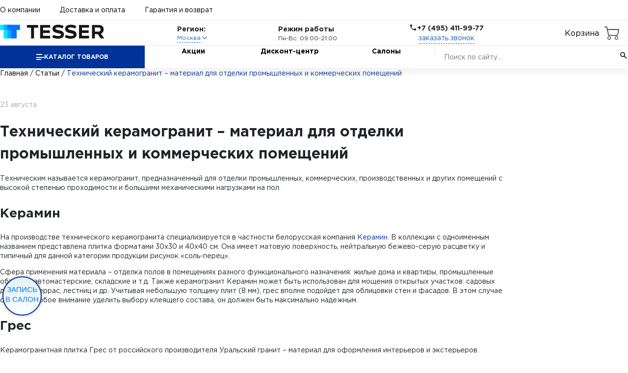

--- FILE ---
content_type: text/html; charset=UTF-8
request_url: https://orel.tesser.ru/content/statyi/tehnicheskij-keramogranit---material-dlya-otdelki-promyishlennyih-i-kommercheskih-pomeschenij/
body_size: 14641
content:
<!DOCTYPE HTML>
<html lang="ru">
	<head>
		<meta charset="UTF-8" />
		<meta name="viewport" content="width=device-width, initial-scale=1.0" />
		<title>Технический керамогранит – материал для отделки промышленных и коммерческих помещений - интересные советы по ремонту и дизайну</title>
<script> window.BX = window.BX || {} </script>
		<!--sitedata_head_beg-->
	<script data-skip-moving="true" >
		window.site = window.site||{};
		window.site.fn = window.site.fn||{};
		window.site.ob = window.site.ob||{};
		window.site.data = window.site.data||{};
		window.site.bhash ='77b4bcfe1159f23dd0320a52f4e106ce';
		window.site.tmcode =  'templ_shop202409';
		window.site.prefc =  'BITRIX_SM_';
		window.site.is_office = false;
	</script>
		<script data-skip-moving="true" >
		window.site.region_id = 1;
		window.site.subsite_id ='main';
		window.site.region_code = 'main';
		window.site.region_name = 'Москва';
</script><script data-skip-moving="true" >
		window.site.ob.websiteConfig = {appVersion:'1.0.1.22121',YM:'52435528',GA:'0',GTM:'UA-134729309-1',cookieNotice:'Этот сайт использует файлы cookies для более комфортной работы пользователя. Продолжая просмотр страниц сайта, вы соглашаетесь с использованием файлов cookies.',csrfToken:'9b1c623cb9679204c62',shareTitle:'Поделиться с друзьями',consoleStyleOk:'font-weight:600; color:white; border-radius:3px; background:green;',consoleStyleAlert:'font-weight:600; color:white; border-radius:3px; background:red;',formErrorNotify:{title:'Ой!',text:'Что-то пошло не так! Попробуйте снова?',style:'error',duration:3},copyLinkNotify:{text:'Ссылка скопирована!',style:'success',duration:3},offlineNotify:{text:'Нет интернета. Вы оффлайн!',style:'error',duration:5},consultantWidget: {show: false}};
	</script>

    <meta property="og:type" content="website">
    <meta property="og:url" content="https://tesser.ru/content/statyi/tehnicheskij-keramogranit---material-dlya-otdelki-promyishlennyih-i-kommercheskih-pomeschenij/">
    <meta property="og:title" content="Технический керамогранит – материал для отделки промышленных и коммерческих помещений - интересные советы по ремонту и дизайну">
    <meta property="og:description" content="Технический керамогранит – материал для отделки промышленных и коммерческих помещений. Полезные советы по ремонту и выбору плитки и сантехники. Примеры дизайн-проектов.">
    <meta property="og:image" content="/download/tesser_logo_big.jpg">
    <meta property="og:image:type" content="image/jpeg">
    <meta property="og:image:width" content="600">
    <meta property="og:image:height" content="315">


    <meta name="csrf-token" content="77b4bcfe1159f23dd0320a52f4e106ce">
    <meta name="region" content="9b1c623cb9679204c62"/>

	<meta http-equiv="Content-Type" content="text/html; charset=UTF-8" />
<meta name="keywords" content="Тессер, советы, ремонт" />
<meta name="description" content="Технический керамогранит – материал для отделки промышленных и коммерческих помещений. Полезные советы по ремонту и выбору плитки и сантехники. Примеры дизайн-проектов." />
<link href="/bitrix/cache/css/s1/templ_shop202409/page_844f54887fc7f92aa76b4db134864b1d/page_844f54887fc7f92aa76b4db134864b1d_v1.css?17649321368942" type="text/css"  rel="stylesheet" />
<link href="/bitrix/cache/css/s1/templ_shop202409/template_cb7cd6a376844b994685f58721c67dd0/template_cb7cd6a376844b994685f58721c67dd0_v1.css?175377643560362" type="text/css"  data-template-style="true" rel="stylesheet" />
<script  src="/bitrix/cache/js/s1/templ_shop202409/template_b56297dadebcd58074cc76aa4ffcba69/template_b56297dadebcd58074cc76aa4ffcba69_v1.js?1765201978157239"></script>

						


				
											
						
				
	<script src="/local/templates/templ_shop202409/gtm/gtm_event.js?1718831998" data-skip-moving="true"></script>
    <script data-skip-moving="true">(function(w,d,s,l,i){w[l]=w[l]||[];w[l].push({'gtm.start':
                new Date().getTime(),event:'gtm.js'});var f=d.getElementsByTagName(s)[0],
            j=d.createElement(s),dl=l!='dataLayer'?'&l='+l:'';j.async=true;j.src=
            'https://www.googletagmanager.com/gtm.js?id='+i+dl;f.parentNode.insertBefore(j,f);
        })(window,document,'script','dataLayer','GTM-PXDGG8N');</script>


	</head>
	<body>
		<noscript><iframe src="https://www.googletagmanager.com/ns.html?id=GTM-PXDGG8N" height="0" width="0" style="display:none;visibility:hidden"></iframe></noscript>
<!--SITEDATA_BEFORE--> <script data-skip-moving="true" > window.site.page_type =  'other'; window.site.s_status =  'DD';</script><!--SITEDATA_BEFORE!!-->	<header class="header txt-style">
		<div class="container">
			<div class="header-top-navigation">
				<a class="header-top-navigation__item header-top-navigation__item_active" href="/about/">О компании</a>
				<a class="header-top-navigation__item" href="/content/dostavka/">Доставка и оплата</a>
				<a class="header-top-navigation__item" href="/content/vozvrat/">Гарантия и возврат</a>
				<div class="header-top-navigation-widgets">
														</div>
							</div>
		</div>
		<div class="header-middle">
			<div class="container">
				<a class="header__logotype" href="/"><img alt="ТЕССЕР" src="/local/templates/templ_shop202409/images/logo_blue.png"></a>
          <div class="header-region">
            <div class="header-region__title">Регион:</div>
            <div class="header-region-select">
              <button class="header-region-select-button" type="button">
                <div class="header-region-select-button__text">Москва</div>
                <svg class="header-region-select-button__icon" xmlns="http://www.w3.org/2000/svg" viewBox="0 0 24 24">
                  <path
                    fill="none"
                    stroke="currentColor"
                    stroke-linecap="round"
                    stroke-linejoin="round"
                    stroke-width="2"
                    d="m6 9l6 6l6-6"
                  />
                </svg>
              </button>
            </div>
            <div class="header-region__dropdown">
              <ul>

	                <li class="active"  data-link="//orel.tesser.ru/content/statyi/tehnicheskij-keramogranit---material-dlya-otdelki-promyishlennyih-i-kommercheskih-pomeschenij/">Москва</li>
	                <li data-link="//krd.orel.tesser.ru/content/statyi/tehnicheskij-keramogranit---material-dlya-otdelki-promyishlennyih-i-kommercheskih-pomeschenij/">Краснодар</li>
	                <li data-link="//nn.orel.tesser.ru/content/statyi/tehnicheskij-keramogranit---material-dlya-otdelki-promyishlennyih-i-kommercheskih-pomeschenij/">Нижний Новгород</li>
	                <li data-link="//saratov.orel.tesser.ru/content/statyi/tehnicheskij-keramogranit---material-dlya-otdelki-promyishlennyih-i-kommercheskih-pomeschenij/">Саратов</li>
	                <li data-link="//spb.orel.tesser.ru/content/statyi/tehnicheskij-keramogranit---material-dlya-otdelki-promyishlennyih-i-kommercheskih-pomeschenij/">Санкт-Петербург</li>
	                <li data-link="//izhevsk.orel.tesser.ru/content/statyi/tehnicheskij-keramogranit---material-dlya-otdelki-promyishlennyih-i-kommercheskih-pomeschenij/">Ижевск</li>
	              </ul>
            </div>
          </div>
	<script>
		window.site.ob.citySelect = window.site.ob.citySelect || {};
		if(window.site.ob.citySelect['cityObj'])
			window.site.ob.citySelect.cityObj = {'1':{'ID':'1','ACTIVE':true,'NAME':'Москва','LINK':'//orel.tesser.ru/content/statyi/tehnicheskij-keramogranit---material-dlya-otdelki-promyishlennyih-i-kommercheskih-pomeschenij/','DOMAIN':'tesser.ru'},'3':{'ID':'3','ACTIVE':false,'NAME':'Краснодар','LINK':'//krd.orel.tesser.ru/content/statyi/tehnicheskij-keramogranit---material-dlya-otdelki-promyishlennyih-i-kommercheskih-pomeschenij/','DOMAIN':'krd.tesser.ru'},'4':{'ID':'4','ACTIVE':false,'NAME':'Нижний Новгород','LINK':'//nn.orel.tesser.ru/content/statyi/tehnicheskij-keramogranit---material-dlya-otdelki-promyishlennyih-i-kommercheskih-pomeschenij/','DOMAIN':'nn.tesser.ru'},'5':{'ID':'5','ACTIVE':false,'NAME':'Саратов','LINK':'//saratov.orel.tesser.ru/content/statyi/tehnicheskij-keramogranit---material-dlya-otdelki-promyishlennyih-i-kommercheskih-pomeschenij/','DOMAIN':'saratov.tesser.ru'},'6':{'ID':'6','ACTIVE':false,'NAME':'Санкт-Петербург','LINK':'//spb.orel.tesser.ru/content/statyi/tehnicheskij-keramogranit---material-dlya-otdelki-promyishlennyih-i-kommercheskih-pomeschenij/','DOMAIN':'spb.tesser.ru'},'10':{'ID':'10','ACTIVE':false,'NAME':'Ижевск','LINK':'//izhevsk.orel.tesser.ru/content/statyi/tehnicheskij-keramogranit---material-dlya-otdelki-promyishlennyih-i-kommercheskih-pomeschenij/','DOMAIN':'izhevsk.tesser.ru'}};
	</script>

				<div class="header-opening-hours">
					<div class="header-opening-hours__title">Режим работы</div>
					<div class="header-opening-hours__content">Пн-Вс: 09:00-21:00</div>
				</div>
				<div class="header-call">
					<div class="header-call-title">
						<svg class="header-call-title__icon" xmlns="http://www.w3.org/2000/svg" viewBox="0 0 24 24">
							<path
								fill="currentColor"
								d="M6.62 10.79c1.44 2.83 3.76 5.14 6.59 6.59l2.2-2.2c.27-.27.67-.36 1.02-.24c1.12.37 2.33.57 3.57.57c.55 0 1 .45 1 1V20c0 .55-.45 1-1 1c-9.39 0-17-7.61-17-17c0-.55.45-1 1-1h3.5c.55 0 1 .45 1 1c0 1.25.2 2.45.57 3.57c.11.35.03.74-.25 1.02z"
							/>
						</svg>
						<div class="header-call-title__text">+7 (495) 411-99-77</div>
					</div>
					<button class="header-call__link link" type="button" data-modal-id="call">заказать звонок</button>
				</div>


<div class="header__icon-box header__icon-box--basket"
><a id="basket-button" class="header__icon header__icon--right header__icon--basket" href="/personal/cart/"
	>Корзина</a
></div>

                            

			
			</div>
		</div>
		<div class="header-bottom-navigation">
			<div class="container">
				<button class="header-bottom-navigation-catalog-button" type="button">
					<div class="header-bottom-navigation-catalog-button__icon">
						<div></div>
						<div></div>
						<div></div>
					</div>
					<div class="header-bottom-navigation-catalog-button__text">Каталог товаров</div>
				</button>
				<a class="header-bottom-navigation__item" href="/collection/keramicheskaya_plitka/akcii/">Акции</a>
				<a class="header-bottom-navigation__item" href="/discount/">Дисконт-центр</a>
				<a class="header-bottom-navigation__item" href="/contacts/">Салоны</a>
		          <div class="search-main">
          <form class="header-bottom-navigation__search header-search" action="/search/">
            <input
				class="header-search__control"
				type="search"
				name="q"
				autocomplete="off"
				placeholder="Поиск по сайту..." required
			/>
            <input type="hidden" name="3v" />
			<script>
			</script>
            <button class="header-search-button" type="submit">
              <svg class="header-search-button__icon" xmlns="http://www.w3.org/2000/svg" viewBox="0 0 24 24">
                <path
                  fill="currentColor"
                  d="m19.6 21l-6.3-6.3q-.75.6-1.725.95T9.5 16q-2.725 0-4.612-1.888T3 9.5t1.888-4.612T9.5 3t4.613 1.888T16 9.5q0 1.1-.35 2.075T14.7 13.3l6.3 6.3zM9.5 14q1.875 0 3.188-1.312T14 9.5t-1.312-3.187T9.5 5T6.313 6.313T5 9.5t1.313 3.188T9.5 14"
                />
              </svg>
            </button>
          </form>
            <div class="search-results">
              <div class="search-results__list">
              </div>
              <a href="/search/" class="search-results__all">Все результаты <i class="far fa-angle-right"></i></a>
            </div>
          </div>				<!-- header_menu_inc -->
				
<!-- 2026-01-24 17:50:02-->
        <div class="header-catalog">
            <ul class="header-catalog-sidebar">
			              <li>
                <a class="header-catalog-sidebar__item" href="/collection/keramogranit/" data-catalog-content-id="7174">Керамогранит<!-- 7174 (1635)--></a>
              </li>
			              <li>
                <a class="header-catalog-sidebar__item" href="/collection/keramicheskaya_plitka/" data-catalog-content-id="7164">Керамическая плитка<!-- 7164 (2561)--></a>
              </li>
			              <li>
                <a class="header-catalog-sidebar__item" href="/catalog/mozaika/" data-catalog-content-id="7183">Мозаика<!-- 7183 (205)--></a>
              </li>
			              <li>
                <a class="header-catalog-sidebar__item" href="/catalog/soputstvuyuschie_tovaryi/" data-catalog-content-id="7243">Сопутствующие товары<!-- 7243 (141)--></a>
              </li>
			              <li>
                <a class="header-catalog-sidebar__item" href="/catalog/santehnika/" data-catalog-content-id="7142">Сантехника<!-- 7142 (69)--></a>
              </li>
			              <li>
                <a class="header-catalog-sidebar__item" href="/catalog/napolnyie_pokryitiya/" data-catalog-content-id="7190">Напольные покрытия<!-- 7190 (61)--></a>
              </li>
			
            </ul>
            <div class="header-catalog__body">
            
              <div class="header-catalog-content" data-catalog-content-id="7164">

	            
                <div class="header-catalog-content-column">
	            
                  <a class="header-catalog-content-column__item" href="/collection/keramicheskaya_plitka/dlya_vannoy/">Для ванной <!-- 7190 223 --></a>
                  				
                  <a class="header-catalog-content-column__item" href="/collection/keramicheskaya_plitka/dlya_kuhni/">Для кухни <!-- 7190 77 --></a>
                  				
                </div>
				
                <div class="header-catalog-content-column">
	            
                  <a class="header-catalog-content-column__item" href="/collection/keramicheskaya_plitka/dlya_pola/">Для пола <!-- 7190 17 --></a>
                  				
                  <a class="header-catalog-content-column__item" href="/collection/keramicheskaya_plitka/stroitelnaya_plitka/">Строительная плитка <!-- 7190 5 --></a>
                  				
                </div>
				
                <div class="header-catalog-content-column">
	            
                  <a class="header-catalog-content-column__item" href="/collection/keramicheskaya_plitka/dlya_fasada/">Для фасада <!-- 7190 5 --></a>
                  				
                </div>
				
                </div>
			
              <div class="header-catalog-content" data-catalog-content-id="7243">

	            
                <div class="header-catalog-content-column">
	            
                  <a class="header-catalog-content-column__item" href="/catalog/soputstvuyuschie_tovaryi/profili/">Профили <!-- 7190 40 --></a>
                  				
                  <a class="header-catalog-content-column__item" href="/catalog/soputstvuyuschie_tovaryi/revizionnyie_lyuki/">Ревизионные люки <!-- 7190 16 --></a>
                  				
                </div>
				
                <div class="header-catalog-content-column">
	            
                  <a class="header-catalog-content-column__item" href="/catalog/soputstvuyuschie_tovaryi/vyiravnivayuschie_elementyi/">Выравнивающие элементы <!-- 7190 2 --></a>
                  				
                  <a class="header-catalog-content-column__item" href="/catalog/soputstvuyuschie_tovaryi/teplyie_polyi/">Теплые полы <!-- 7190 15 --></a>
                  				
                </div>
				
                <div class="header-catalog-content-column">
	            
                  <a class="header-catalog-content-column__item" href="/catalog/soputstvuyuschie_tovaryi/suhie_stroitelnyie_smesi/">Сухие строительные смеси <!-- 7190 68 --></a>
                  				
                </div>
				
                </div>
			
              <div class="header-catalog-content" data-catalog-content-id="7142">

	            
                <div class="header-catalog-content-column">
	            
                  <a class="header-catalog-content-column__item" href="/catalog/santehnika/vannyi/">Ванны <!-- 7190 1 --></a>
                  				
                  <a class="header-catalog-content-column__item" href="/catalog/santehnika/rakovinyi/">Раковины <!-- 7190 5 --></a>
                  				
                </div>
				
                <div class="header-catalog-content-column">
	            
                  <a class="header-catalog-content-column__item" href="/catalog/santehnika/smesiteli/">Смесители <!-- 7190 19 --></a>
                  				
                  <a class="header-catalog-content-column__item" href="/catalog/santehnika/unitazyi/">Унитазы <!-- 7190 18 --></a>
                  				
                </div>
				
                <div class="header-catalog-content-column">
	            
                  <a class="header-catalog-content-column__item" href="/catalog/santehnika/sistemyi_installyatsiy/">Системы инсталляций <!-- 7190 2 --></a>
                  				
                  <a class="header-catalog-content-column__item" href="/catalog/santehnika/mebel_dlya_vannoy/">Мебель для ванной комнаты <!-- 7190 6 --></a>
                  				
                </div>
				
                <div class="header-catalog-content-column">
	            
                  <a class="header-catalog-content-column__item" href="/catalog/santehnika/komplektuyushchie/">Комплектующие <!-- 7190 18 --></a>
                  				
                </div>
				
                </div>
			
              <div class="header-catalog-content" data-catalog-content-id="7190">

	            
                <div class="header-catalog-content-column">
	            
                  <a class="header-catalog-content-column__item" href="/catalog/napolnyie_pokryitiya/laminat/">Ламинат <!-- 7190 40 --></a>
                  				
                </div>
				
                <div class="header-catalog-content-column">
	            
                  <a class="header-catalog-content-column__item" href="/catalog/napolnyie_pokryitiya/parketnaya_doska/">Паркетная доска <!-- 7190 2 --></a>
                  				
                </div>
				
                <div class="header-catalog-content-column">
	            
                  <a class="header-catalog-content-column__item" href="/catalog/napolnyie_pokryitiya/vinilovyie_pokryitiya/">Виниловые покрытия <!-- 7190 16 --></a>
                  				
                </div>
				
                <div class="header-catalog-content-column">
	            
                  <a class="header-catalog-content-column__item" href="/catalog/napolnyie_pokryitiya/aksessuaryi_2/">Аксессуары <!-- 7190 3 --></a>
                  				
                </div>
				
                </div>
			

                </div>


       </div>
				<!-- header_menu_inc -->
			</div>
		</div>
	</header>
	<header class="header-touch txt-style">
		<button class="header-touch-hamburger-button" type="button" title="кнопка меню">
			<div class="header-touch-hamburger-button__icon">
				<div></div>
				<div></div>
				<div></div>
			</div>
		</button>
		<a class="header-touch__logotype" href="/"><img alt="ТЕССЕР" src="/local/templates/templ_shop202409/images/logo_blue.png"></a>
		<div class="header-touch-widgets">
						<a class="header-touch-widgets-item" href="/personal/cart/">
				<div class="header-touch-widgets-item__icon">
					<svg xmlns="http://www.w3.org/2000/svg" viewBox="0 0 24 24">
						<path
							fill="currentColor"
							d="M17 18a2 2 0 0 1 2 2a2 2 0 0 1-2 2a2 2 0 0 1-2-2c0-1.11.89-2 2-2M1 2h3.27l.94 2H20a1 1 0 0 1 1 1c0 .17-.05.34-.12.5l-3.58 6.47c-.34.61-1 1.03-1.75 1.03H8.1l-.9 1.63l-.03.12a.25.25 0 0 0 .25.25H19v2H7a2 2 0 0 1-2-2c0-.35.09-.68.24-.96l1.36-2.45L3 4H1zm6 16a2 2 0 0 1 2 2a2 2 0 0 1-2 2a2 2 0 0 1-2-2c0-1.11.89-2 2-2m9-7l2.78-5H6.14l2.36 5z"
						/>
					</svg>
				</div>
				<div class="header-touch-widgets-item__badge basket-counter">0</div>
			</a>
		</div>
		<div class="header-touch__hamburger-menu hamburger-menu">
			<div class="hamburger-menu__backdrop"></div>
			<div class="hamburger-menu__wrapper">
				<div class="hamburger-menu-search__wrapper">
					<form class="hamburger-menu-search">
						<input
							class="hamburger-menu-search__control"
							type="search"
							name="query"
							placeholder="Поиск по сайту..."
							autocomplete="off"
							required
						/>
						<button class="hamburger-menu-search-button" type="submit">
							<svg class="hamburger-menu-search-button__icon" xmlns="http://www.w3.org/2000/svg" viewBox="0 0 24 24">
								<path
									fill="currentColor"
									d="m19.6 21l-6.3-6.3q-.75.6-1.725.95T9.5 16q-2.725 0-4.612-1.888T3 9.5t1.888-4.612T9.5 3t4.613 1.888T16 9.5q0 1.1-.35 2.075T14.7 13.3l6.3 6.3zM9.5 14q1.875 0 3.188-1.312T14 9.5t-1.312-3.187T9.5 5T6.313 6.313T5 9.5t1.313 3.188T9.5 14"
								/>
							</svg>
						</button>
					</form>
				</div>
				<button class="hamburger-menu-catalog-button" type="button">
					<div class="hamburger-menu-catalog-button__text">Каталог</div>
					<svg class="hamburger-menu-catalog-button__icon" xmlns="http://www.w3.org/2000/svg" viewBox="0 0 24 24">
						<path fill="currentColor" d="M12.6 12L8 7.4L9.4 6l6 6l-6 6L8 16.6z" />
					</svg>
				</button>

				<div class="hamburger-menu-navigation">
					<a class="hamburger-menu-navigation__item" href="/contacts/">Салоны</a>
					<a class="hamburger-menu-navigation__item" href="/about/">О компании</a>
					<a class="hamburger-menu-navigation__item" href="/bf/">Акции</a>
					<a class="hamburger-menu-navigation__item" href="/discount/">Дисконт-центр</a>
					<a class="hamburger-menu-navigation__item" href="/content/dostavka/">Доставка и оплата</a>
					<a class="hamburger-menu-navigation__item" href="/content/vozvrat/">Гарантия и возврат</a>
				</div>

								<div class="hamburger-menu-catalog-menu" data-catalog-menu-id="1">
					<button class="hamburger-menu-catalog-menu__close-button" type="button">
						<svg xmlns="http://www.w3.org/2000/svg" viewBox="0 0 24 24">
							<path fill="currentColor" d="m14 18l-6-6l6-6l1.4 1.4l-4.6 4.6l4.6 4.6z" />
						</svg>
						Назад
					</button>

								<a class="hamburger-menu-catalog-menu__item" href="/collection/keramogranit/" data-catalog-menu-id="7174">
						Керамогранит<!-- 7174 (1635)-->
											</a>
								<a class="hamburger-menu-catalog-menu__item" href="/collection/keramicheskaya_plitka/" data-catalog-menu-id="7164">
						Керамическая плитка<!-- 7164 (2561)-->
													<svg xmlns="http://www.w3.org/2000/svg" viewBox="0 0 24 24">
								<path fill="currentColor" d="M12.6 12L8 7.4L9.4 6l6 6l-6 6L8 16.6z" />
							</svg>
											</a>
								<a class="hamburger-menu-catalog-menu__item" href="/catalog/mozaika/" data-catalog-menu-id="7183">
						Мозаика<!-- 7183 (205)-->
											</a>
								<a class="hamburger-menu-catalog-menu__item" href="/catalog/soputstvuyuschie_tovaryi/" data-catalog-menu-id="7243">
						Сопутствующие товары<!-- 7243 (141)-->
													<svg xmlns="http://www.w3.org/2000/svg" viewBox="0 0 24 24">
								<path fill="currentColor" d="M12.6 12L8 7.4L9.4 6l6 6l-6 6L8 16.6z" />
							</svg>
											</a>
								<a class="hamburger-menu-catalog-menu__item" href="/catalog/santehnika/" data-catalog-menu-id="7142">
						Сантехника<!-- 7142 (69)-->
													<svg xmlns="http://www.w3.org/2000/svg" viewBox="0 0 24 24">
								<path fill="currentColor" d="M12.6 12L8 7.4L9.4 6l6 6l-6 6L8 16.6z" />
							</svg>
											</a>
								<a class="hamburger-menu-catalog-menu__item" href="/catalog/napolnyie_pokryitiya/" data-catalog-menu-id="7190">
						Напольные покрытия<!-- 7190 (61)-->
													<svg xmlns="http://www.w3.org/2000/svg" viewBox="0 0 24 24">
								<path fill="currentColor" d="M12.6 12L8 7.4L9.4 6l6 6l-6 6L8 16.6z" />
							</svg>
											</a>
			
				</div>
            
				<div class="hamburger-menu-catalog-menu" data-catalog-menu-id="7164">
					<button class="hamburger-menu-catalog-menu__close-button" type="button">
						<svg xmlns="http://www.w3.org/2000/svg" viewBox="0 0 24 24">
							<path fill="currentColor" d="m14 18l-6-6l6-6l1.4 1.4l-4.6 4.6l4.6 4.6z" />
						</svg>
						Назад
					</button>

				<div class="hamburger-menu-catalog-menu-column">
					<div class="hamburger-menu-catalog-menu-column__title">Керамическая плитка</div>
	            
	            						<a class="hamburger-menu-catalog-menu-column__item" href="/collection/keramicheskaya_plitka/dlya_vannoy/">Для ванной <!-- 7190 223 --></a>
				
				
	            						<a class="hamburger-menu-catalog-menu-column__item" href="/collection/keramicheskaya_plitka/dlya_kuhni/">Для кухни <!-- 7190 77 --></a>
				
				
	            						<a class="hamburger-menu-catalog-menu-column__item" href="/collection/keramicheskaya_plitka/dlya_pola/">Для пола <!-- 7190 17 --></a>
				
				
	            						<a class="hamburger-menu-catalog-menu-column__item" href="/collection/keramicheskaya_plitka/stroitelnaya_plitka/">Строительная плитка <!-- 7190 5 --></a>
				
				
	            						<a class="hamburger-menu-catalog-menu-column__item" href="/collection/keramicheskaya_plitka/dlya_fasada/">Для фасада <!-- 7190 5 --></a>
				
				                </div>

				</div>
			
				<div class="hamburger-menu-catalog-menu" data-catalog-menu-id="7243">
					<button class="hamburger-menu-catalog-menu__close-button" type="button">
						<svg xmlns="http://www.w3.org/2000/svg" viewBox="0 0 24 24">
							<path fill="currentColor" d="m14 18l-6-6l6-6l1.4 1.4l-4.6 4.6l4.6 4.6z" />
						</svg>
						Назад
					</button>

				<div class="hamburger-menu-catalog-menu-column">
					<div class="hamburger-menu-catalog-menu-column__title">Сопутствующие товары</div>
	            
	            						<a class="hamburger-menu-catalog-menu-column__item" href="/catalog/soputstvuyuschie_tovaryi/profili/">Профили <!-- 7190 40 --></a>
				
				
	            						<a class="hamburger-menu-catalog-menu-column__item" href="/catalog/soputstvuyuschie_tovaryi/revizionnyie_lyuki/">Ревизионные люки <!-- 7190 16 --></a>
				
				
	            						<a class="hamburger-menu-catalog-menu-column__item" href="/catalog/soputstvuyuschie_tovaryi/vyiravnivayuschie_elementyi/">Выравнивающие элементы <!-- 7190 2 --></a>
				
				
	            						<a class="hamburger-menu-catalog-menu-column__item" href="/catalog/soputstvuyuschie_tovaryi/teplyie_polyi/">Теплые полы <!-- 7190 15 --></a>
				
				
	            						<a class="hamburger-menu-catalog-menu-column__item" href="/catalog/soputstvuyuschie_tovaryi/suhie_stroitelnyie_smesi/">Сухие строительные смеси <!-- 7190 68 --></a>
				
				                </div>

				</div>
			
				<div class="hamburger-menu-catalog-menu" data-catalog-menu-id="7142">
					<button class="hamburger-menu-catalog-menu__close-button" type="button">
						<svg xmlns="http://www.w3.org/2000/svg" viewBox="0 0 24 24">
							<path fill="currentColor" d="m14 18l-6-6l6-6l1.4 1.4l-4.6 4.6l4.6 4.6z" />
						</svg>
						Назад
					</button>

				<div class="hamburger-menu-catalog-menu-column">
					<div class="hamburger-menu-catalog-menu-column__title">Сантехника</div>
	            
	            						<a class="hamburger-menu-catalog-menu-column__item" href="/catalog/santehnika/vannyi/">Ванны <!-- 7190 1 --></a>
				
				
	            						<a class="hamburger-menu-catalog-menu-column__item" href="/catalog/santehnika/rakovinyi/">Раковины <!-- 7190 5 --></a>
				
				
	            						<a class="hamburger-menu-catalog-menu-column__item" href="/catalog/santehnika/smesiteli/">Смесители <!-- 7190 19 --></a>
				
				
	            						<a class="hamburger-menu-catalog-menu-column__item" href="/catalog/santehnika/unitazyi/">Унитазы <!-- 7190 18 --></a>
				
				
	            						<a class="hamburger-menu-catalog-menu-column__item" href="/catalog/santehnika/sistemyi_installyatsiy/">Системы инсталляций <!-- 7190 2 --></a>
				
				
	            						<a class="hamburger-menu-catalog-menu-column__item" href="/catalog/santehnika/mebel_dlya_vannoy/">Мебель для ванной комнаты <!-- 7190 6 --></a>
				
				
	            						<a class="hamburger-menu-catalog-menu-column__item" href="/catalog/santehnika/komplektuyushchie/">Комплектующие <!-- 7190 18 --></a>
				
				                </div>

				</div>
			
				<div class="hamburger-menu-catalog-menu" data-catalog-menu-id="7190">
					<button class="hamburger-menu-catalog-menu__close-button" type="button">
						<svg xmlns="http://www.w3.org/2000/svg" viewBox="0 0 24 24">
							<path fill="currentColor" d="m14 18l-6-6l6-6l1.4 1.4l-4.6 4.6l4.6 4.6z" />
						</svg>
						Назад
					</button>

				<div class="hamburger-menu-catalog-menu-column">
					<div class="hamburger-menu-catalog-menu-column__title">Напольные покрытия</div>
	            
	            						<a class="hamburger-menu-catalog-menu-column__item" href="/catalog/napolnyie_pokryitiya/laminat/">Ламинат <!-- 7190 40 --></a>
				
				
	            						<a class="hamburger-menu-catalog-menu-column__item" href="/catalog/napolnyie_pokryitiya/parketnaya_doska/">Паркетная доска <!-- 7190 2 --></a>
				
				
	            						<a class="hamburger-menu-catalog-menu-column__item" href="/catalog/napolnyie_pokryitiya/vinilovyie_pokryitiya/">Виниловые покрытия <!-- 7190 16 --></a>
				
				
	            						<a class="hamburger-menu-catalog-menu-column__item" href="/catalog/napolnyie_pokryitiya/aksessuaryi_2/">Аксессуары <!-- 7190 3 --></a>
				
				                </div>

				</div>
			

				<div class="hamburger-menu-catalog-menu" data-catalog-menu-id="2">
					<button class="hamburger-menu-catalog-menu__close-button" type="button">
						<svg xmlns="http://www.w3.org/2000/svg" viewBox="0 0 24 24">
							<path fill="currentColor" d="m14 18l-6-6l6-6l1.4 1.4l-4.6 4.6l4.6 4.6z" />
						</svg>
						Назад
					</button>
					<div class="hamburger-menu-catalog-menu-column">
						<div class="hamburger-menu-catalog-menu-column__title">Бренды</div>
						<a class="hamburger-menu-catalog-menu-column__item" href="">Kaindl</a>
						<a class="hamburger-menu-catalog-menu-column__item" href="">Kaindl</a>
					</div>
					<div class="hamburger-menu-catalog-menu-column">
						<div class="hamburger-menu-catalog-menu-column__title">Класс</div>
						<a class="hamburger-menu-catalog-menu-column__item" href="">31 класс</a>
						<a class="hamburger-menu-catalog-menu-column__item" href="">31 класс</a>
					</div>
				</div>


				<div class="hamburger-menu-bottom">
					<div class="header-call">
						<div class="header-call-title">
							<svg class="header-call-title__icon" xmlns="http://www.w3.org/2000/svg" viewBox="0 0 24 24">
								<path fill="currentColor" d="M6.62 10.79c1.44 2.83 3.76 5.14 6.59 6.59l2.2-2.2c.27-.27.67-.36 1.02-.24c1.12.37 2.33.57 3.57.57c.55 0 1 .45 1 1V20c0 .55-.45 1-1 1c-9.39 0-17-7.61-17-17c0-.55.45-1 1-1h3.5c.55 0 1 .45 1 1c0 1.25.2 2.45.57 3.57c.11.35.03.74-.25 1.02z"></path>
							</svg>
							<div class="header-call-title__text">+7 (495) 411-99-77</div>
						</div>
						<button class="header-call__link link" type="button" data-modal-id="call" data-modal-url="assets/modals/modal-callback.html">заказать звонок</button>
					</div>
					<div class="header-opening-hours">
						<div class="header-opening-hours__title">Режим работы</div>
						<div class="header-opening-hours__content">Пн-Вс: 09:00-21:00</div>
					</div>
          <div class="header-region">
            <div class="header-region__title">Регион:</div>
            <div class="header-region-select">
              <button class="header-region-select-button" type="button">
                <div class="header-region-select-button__text">Москва</div>
                <svg class="header-region-select-button__icon" xmlns="http://www.w3.org/2000/svg" viewBox="0 0 24 24">
                  <path
                    fill="none"
                    stroke="currentColor"
                    stroke-linecap="round"
                    stroke-linejoin="round"
                    stroke-width="2"
                    d="m6 9l6 6l6-6"
                  />
                </svg>
              </button>
            </div>
            <div class="header-region__dropdown">
              <ul>

	                <li class="active"  data-link="//orel.tesser.ru/content/statyi/tehnicheskij-keramogranit---material-dlya-otdelki-promyishlennyih-i-kommercheskih-pomeschenij/">Москва</li>
	                <li data-link="//krd.orel.tesser.ru/content/statyi/tehnicheskij-keramogranit---material-dlya-otdelki-promyishlennyih-i-kommercheskih-pomeschenij/">Краснодар</li>
	                <li data-link="//nn.orel.tesser.ru/content/statyi/tehnicheskij-keramogranit---material-dlya-otdelki-promyishlennyih-i-kommercheskih-pomeschenij/">Нижний Новгород</li>
	                <li data-link="//saratov.orel.tesser.ru/content/statyi/tehnicheskij-keramogranit---material-dlya-otdelki-promyishlennyih-i-kommercheskih-pomeschenij/">Саратов</li>
	                <li data-link="//spb.orel.tesser.ru/content/statyi/tehnicheskij-keramogranit---material-dlya-otdelki-promyishlennyih-i-kommercheskih-pomeschenij/">Санкт-Петербург</li>
	                <li data-link="//izhevsk.orel.tesser.ru/content/statyi/tehnicheskij-keramogranit---material-dlya-otdelki-promyishlennyih-i-kommercheskih-pomeschenij/">Ижевск</li>
	              </ul>
            </div>
          </div>
	<script>
		window.site.ob.citySelect = window.site.ob.citySelect || {};
		if(window.site.ob.citySelect['cityObj'])
			window.site.ob.citySelect.cityObj = {'1':{'ID':'1','ACTIVE':true,'NAME':'Москва','LINK':'//orel.tesser.ru/content/statyi/tehnicheskij-keramogranit---material-dlya-otdelki-promyishlennyih-i-kommercheskih-pomeschenij/','DOMAIN':'tesser.ru'},'3':{'ID':'3','ACTIVE':false,'NAME':'Краснодар','LINK':'//krd.orel.tesser.ru/content/statyi/tehnicheskij-keramogranit---material-dlya-otdelki-promyishlennyih-i-kommercheskih-pomeschenij/','DOMAIN':'krd.tesser.ru'},'4':{'ID':'4','ACTIVE':false,'NAME':'Нижний Новгород','LINK':'//nn.orel.tesser.ru/content/statyi/tehnicheskij-keramogranit---material-dlya-otdelki-promyishlennyih-i-kommercheskih-pomeschenij/','DOMAIN':'nn.tesser.ru'},'5':{'ID':'5','ACTIVE':false,'NAME':'Саратов','LINK':'//saratov.orel.tesser.ru/content/statyi/tehnicheskij-keramogranit---material-dlya-otdelki-promyishlennyih-i-kommercheskih-pomeschenij/','DOMAIN':'saratov.tesser.ru'},'6':{'ID':'6','ACTIVE':false,'NAME':'Санкт-Петербург','LINK':'//spb.orel.tesser.ru/content/statyi/tehnicheskij-keramogranit---material-dlya-otdelki-promyishlennyih-i-kommercheskih-pomeschenij/','DOMAIN':'spb.tesser.ru'},'10':{'ID':'10','ACTIVE':false,'NAME':'Ижевск','LINK':'//izhevsk.orel.tesser.ru/content/statyi/tehnicheskij-keramogranit---material-dlya-otdelki-promyishlennyih-i-kommercheskih-pomeschenij/','DOMAIN':'izhevsk.tesser.ru'}};
	</script>
				</div>
			</div>
		</div>
	</header>

<section class="breadcrumbs container txt-style"><a class="breadcrumbs__item" href="/">Главная</a> <span class="breadcrumbs__separator">/</span> <a class="breadcrumbs__item" href="/content/statyi/">Статьи</a> <span class="breadcrumbs__separator">/</span> <span class="breadcrumbs__item">Технический керамогранит – материал для отделки промышленных и коммерческих помещений</span>
</section>	
		<main class="main container txt-style">

<!-- header.php --><style>
.footer {
  padding-block: 25px;
  background-color: #ffffff; /*#ececec;*/
}
.blog-article-detail .blog-main {
  padding: 0px;
}
</style><div class="blog-wrap blog-article-detail"><div class="blog-innerwrap"><div class="blog-main"><div class="blog-article" itemscope itemtype="http://schema.org/Article"><div class="blog-article__info"><p class="blog-article__date"><time datetime="2016-09-24">23 августа</time></p><meta itemprop="datePublished" content="2016-09-24" ><meta itemprop="dateModified" content="2016-09-24" ></div><h1 itemprop="headline name" class="blog-article__title">Технический керамогранит – материал для отделки промышленных и коммерческих помещений</h1><meta itemprop="author" content="Tesser"><div itemprop="publisher" itemscope='itemscope' itemtype='https://schema.org/Organization'><div itemprop="logo" itemscope itemtype="https://schema.org/ImageObject"><img itemprop="url image" src="/download/tesser_logo_big.jpg" alt="Логотип Tesser" class="hidden" ><meta itemprop="width" content="600"><meta itemprop="height" content="350"></div><meta itemprop="name" content="Tesser" ><meta itemprop="telephone" content="+7 495 411 99 77" ><meta itemprop="address" content="Москва" ></div><div class="blog-article__body" itemprop="articleBody"><div class="blockInfoWrap">
	
	<p class="article-text article_style">
		Техническим называется керамогранит, предназначенный для отделки промышленных, коммерческих, производственных и других помещений с высокой степенью проходимости и большими механическими нагрузками на пол.
	</p>
	<h2 class="article_style">Керамин</h2>
	<p class="article-text article_style">
		На производстве технического керамогранита специализируется в частности белорусская компания <a target="_blank" href="/brand/keramin/">Керамин</a>. В коллекции с одноименным названием представлена плитка форматами 30х30 и 40х40 см. Она имеет матовую поверхность, нейтральную бежево-серую расцветку и типичный для данной категории продукции рисунок «соль-перец».
	</p>
	<p class="article-text article_style">
		Сфера применения материала – отделка полов в помещениях разного функционального назначения: жилые дома и квартиры, промышленные объекты, автомастерские, складские и т.д. Также керамогранит Керамин может быть использован для мощения открытых участков: садовых дорожек, террас, лестниц и др. Учитывая небольшую толщину плит (8 мм), грес вполне подойдет для облицовки стен и фасадов. В этом случае следует особое внимание уделить выбору клеящего состава, он должен быть максимально надежным.
	</p>
	<h2 class="article_style">Грес</h2>
	<p class="article-text article_style">
		Керамогранитная плитка Грес от российского производителя Уральский гранит – материал для оформления интерьеров и экстерьеров. Модели коллекции относятся к типу моноколоров, выпускаются широкой гаммой оттенков: розовых, голубых, шоколадных, молочных и т.д. Фактура изделий может быть как матовой, так и полированной. Не менее вариабелен формат модулей: стандартный 60х60 и крупный – 60х120 см. Таким образом, керамические покрытия этой марки органично сочетают в себе повышенные потребительские качества (твердость, прочность, износостойкость) и привлекательный дизайн. Разнообразие модельного ряда позволяет получить разноцветную мультиформатную отделку.
	</p>
	<p class="article-text article_style">
		Продукция применяется для укладки в торговых центрах, аэропортах, вокзалах и иных объектах с интенсивным пешеходным трафиком. Водонепроницаемость и противоскользящие свойства дают возможность использовать материал для отделки полов в общественных санузлах, ванных комнатах и других помещениях, в которых установлена сантехника. Поверхность греса устойчива к образованию сколов, вмятин, царапин, поэтому ни массивная сантехника, ни тяжелое оборудование не способны повредить монолитное покрытие.
	</p>
	<h2 class="article_style">Немаловажным достоинством технического керамогранита является низкая стоимость. </h2>
</div>
<br></div></div></div><div class="blog-aside"></div></div></div>
</main>
    <footer class="footer txt-style">
      <div class="container bl-footer-menu">
<style>
@media (min-width: 1279px) {
.footer > .container.bl-footer-menu {
  display: grid;
  grid-template-columns: 1fr 1fr 1fr 1fr;
}
}
</style>

        <div class="footer-column">
          <div class="footer-column__title">О компании</div>
                              <div class="footer-column__items">
    <a href="/content/novosti/"
       class="footer-column__item"

              
        active            >
        Новости    </a>
    <a href="/content/statyi/"
       class="footer-column__item"

              
        active            >
        Статьи    </a>
    <a href="/about/"
       class="footer-column__item"

              
        active            >
        О компании    </a>
    <a href="/brand/"
       class="footer-column__item"

              
        active            >
        Производители    </a>
          </div>

<!--<a href="#" class="no_under d-none d-lg-inline-block" data-toggle="modal" data-target="#callback_form">-->
<!--    Обратный звонок-->
<!--</a>-->

        </div>
        <div class="footer-column">
          <div class="footer-column__title">Услуги</div>
                              <div class="footer-column__items">
    <a href="/content/oplata/"
       class="footer-column__item"

              
        active            >
        Оплата    </a>
    <a href="/content/dostavka/"
       class="footer-column__item"

              
        active            >
        Доставка    </a>
    <a href="/content/vozvrat/"
       class="footer-column__item"

              
        active            >
        Возврат    </a>
    <a href="/calc/"
       class="footer-column__item"

              
        active            >
        Расчет плитки    </a>
          </div>

<!--<a href="#" class="no_under d-none d-lg-inline-block" data-toggle="modal" data-target="#callback_form">-->
<!--    Обратный звонок-->
<!--</a>-->
        </div>
        <div class="footer-column">
          <div class="footer-column__title">ИНТЕРНЕТ-МАГАЗИН</div>
                              <div class="footer-column__items">
    <a href="/dp/"
       class="footer-column__item"

              
        active            >
        Заказать 3D-проект    </a>
    <a href="mailto:info@tesser.ru"
       class="footer-column__item"

              
        active            >
        info@tesser.ru    </a>
          </div>

<!--<a href="#" class="no_under d-none d-lg-inline-block" data-toggle="modal" data-target="#callback_form">-->
<!--    Обратный звонок-->
<!--</a>-->
        </div>
        <div class="footer-column">
          <div class="footer-column__title">СПЕЦПРЕДЛОЖЕНИЕ </div>
                              <div class="footer-column__items">
    <a href="/discount/"
       class="footer-column__item"

              
        active            >
        Дисконт-центр    </a>
    <a href="/content/dlya_optovikov/"
       class="footer-column__item"

              
        active            >
        Оптовикам    </a>
    <a href="/collection/keramicheskaya_plitka/akcii/"
       class="footer-column__item"

              
        active            >
        Скидки и акции    </a>
          </div>

<!--<a href="#" class="no_under d-none d-lg-inline-block" data-toggle="modal" data-target="#callback_form">-->
<!--    Обратный звонок-->
<!--</a>-->
        </div>
      </div>
      <div class="footer__divider"></div>
      <div class="container">
        <a class="footer__logotype" href="/"><img alt="ТЕССЕР" src="/local/templates/templ_shop202409/images/logo_blue.png" aria-label="Тессер логотип для перехода на стартовую"></a>
        <div class="footer__copyright">
          © 2024 ТЕССЕР — сеть розничных салонов продаж керамической плитки, керамогранита, сантехники.
        </div>


      <div class="footer-socials">
          <a class="footer-socials-item" href="https://vk.ru/tessermoscow" target="_blank" aria-label="Вконтакте ру">
            <svg xmlns="http://www.w3.org/2000/svg" class="g-social-icon--vk" 
				width="24" height="24" viewBox="0 0 24 24" fill="none"><path d="M22 15.9l-1.6-1.8-.7-.6c-.5-.5-.5-.8-.1-1.5l1-1.3.8-1.2c.5-.9 1-1.7 1.4-2.7 0-.3.1-.6-.1-1-.2-.3-.6-.3-.8-.4h-3.7c-.6 0-.8.2-1 .8L16.4 8c-.5 1-1 2.2-2 3.2l-.3.3c-.3 0-.4-.5-.3-.8V6.3c-.1-.7-.3-1.1-1-1.3H9.2l-.6.1-.6.5c0 .1-.2.3-.1.6 0 .2.3.2.4.3.4 0 .7.3.8.8V11l-.2.3-.2-.1a17.8 17.8 0 0 1-2.7-5c-.2-.5-.6-.8-1.1-.8H2c-.5 0-.8.1-.9.4v1c1.4 3.4 2.7 5.8 4 7.9.9 1.3 2 2.3 3.2 3.1a8 8 0 0 0 4 1.1h.6c1 0 1.3-.4 1.3-1.3 0-.5 0-1 .3-1.5l.2-.2h.3l.5.6.4.5.9 1 1 .8 1.2.2H22c.3 0 .6-.2.7-.5.3-.4.3-.9 0-1.4L22 16z" fill="var(--color-text-primary)"></path></svg>
          </a>
          <a class="footer-socials-item" href="https://ok.ru/tesserofficial" target="_blank" aria-label="однокласники ру">
            <svg width="24" height="24" viewBox="0 0 24 24" fill="none" xmlns="http://www.w3.org/2000/svg"><path d="M12.0006 0C8.56064 0 5.76223 2.7785 5.76223 6.19426C5.76223 9.60974 8.56064 12.387 12.0006 12.387C15.4405 12.387 18.2376 9.60974 18.2376 6.19426C18.2376 2.7785 15.4406 0 12.0006 0ZM12.0006 3.62926C13.4244 3.62926 14.5821 4.78046 14.5821 6.19426C14.5821 7.60745 13.4244 8.75777 12.0006 8.75777C10.5766 8.75777 9.41767 7.60747 9.41767 6.19426C9.41767 4.78046 10.5766 3.62926 12.0006 3.62926ZM6.85736 12.5977C6.24016 12.5882 5.63322 12.8903 5.28114 13.4475C4.74308 14.2963 5.00084 15.4164 5.85363 15.9502C6.98166 16.653 8.20571 17.1516 9.47509 17.439L5.98883 20.9025C5.27515 21.6115 5.27575 22.7599 5.98958 23.469C6.34737 23.8229 6.81401 24 7.28183 24C7.74917 24 8.21738 23.8226 8.57408 23.4683L11.9992 20.0655L15.4273 23.4683C16.1404 24.1771 17.2967 24.1771 18.011 23.4683C18.725 22.7597 18.725 21.6101 18.011 20.9025L14.5232 17.4398C15.793 17.1524 17.0174 16.6535 18.1447 15.9503C18.9992 15.4164 19.2573 14.2951 18.7194 13.4475C18.1809 12.5985 17.0535 12.3428 16.1984 12.8775C13.6445 14.4728 10.3538 14.4717 7.80067 12.8775C7.50679 12.6937 7.18066 12.6028 6.85736 12.5978V12.5977Z" fill="var(--color-text-primary)"></path></svg>
          </a>
          <a class="footer-socials-item" href="https://dzen.ru/id/5f0c14730642fa6c1054170d?_csrf=07bdfa42116d48fd26305f8fd35df6106b7cf532-1706697395749-0-4011993401617209287%3A0" target="_blank" aria-label="dzen.ru">
            <svg xmlns="http://www.w3.org/2000/svg" width="24" height="24" viewBox="0 0 28 28">
              <path fill="var(--color-text-primary)" d="M16.7 16.7c-2.2 2.27-2.36 5.1-2.55 11.3 5.78 0 9.77-.02 11.83-2.02 2-2.06 2.02-6.24 2.02-11.83-6.2.2-9.03.35-11.3 2.55M0 14.15c0 5.59.02 9.77 2.02 11.83 2.06 2 6.05 2.02 11.83 2.02-.2-6.2-.35-9.03-2.55-11.3-2.27-2.2-5.1-2.36-11.3-2.55M13.85 0C8.08 0 4.08.02 2.02 2.02.02 4.08 0 8.26 0 13.85c6.2-.2 9.03-.35 11.3-2.55 2.2-2.27 2.36-5.1 2.55-11.3m2.85 11.3C14.5 9.03 14.34 6.2 14.15 0c5.78 0 9.77.02 11.83 2.02 2 2.06 2.02 6.24 2.02 11.83-6.2-.2-9.03-.35-11.3-2.55">
              </path>
              <path style="fill: #fff !important" d="M28 14.15v-.3c-6.2-.2-9.03-.35-11.3-2.55-2.2-2.27-2.36-5.1-2.55-11.3h-.3c-.2 6.2-.35 9.03-2.55 11.3-2.27 2.2-5.1 2.36-11.3 2.55v.3c6.2.2 9.03.35 11.3 2.55 2.2 2.27 2.36 5.1 2.55 11.3h.3c.2-6.2.35-9.03 2.55-11.3 2.27-2.2 5.1-2.36 11.3-2.55">
              </path>
          </svg>
          </a>

        </div>

      </div>
    </footer>
	<div id="bl-modal-wrap"><style>
	#bl-modal-wrap .invalid {
		border: 1px solid #f00;
	}
</style>

	<div class="modal txt-style" data-modal-id="call">
      <div class="modal__backdrop"></div>
      
      <div class="modal-content">
        <div class="modal-content__inner"><div class="modal-content__title">Заказать обратный звонок</div>
          <div class="modal-content__body">
            <form class="call-modal fos" action = "?robot" tmponsubmit = "return false;">
              <input class="call-modal__input fos-name" type="text" placeholder="Ваше имя*" minlength="3" required />
              <input class="call-modal__input fos-phone" type="tel" placeholder="Телефон*" maxlength="18" required data-tel-input />
              <button class="call-modal__button fos-s" type="submit">Отправить</button>
            </form>
       
          </div>
        </div>
        <button class="modal-content__close-button" type="button">
          <svg xmlns="http://www.w3.org/2000/svg" viewBox="0 0 24 24">
            <path fill="currentColor" d="M6.4 19L5 17.6l5.6-5.6L5 6.4L6.4 5l5.6 5.6L17.6 5L19 6.4L13.4 12l5.6 5.6l-1.4 1.4l-5.6-5.6z"></path>
          </svg>
        </button>
      </div>
    </div>


</div>



<div id="sigUpSalon0427" class="sigUpSalon0427">
	<div class="js-show-widget widget-button" 
		data-seo="VIDZHET-DIZAJN-PROEKT" 
		data-help="Записаться в салон на бесплатный дизайн-проект"
		onclick='window.site.ob.widgetsalon.showWidget();'
	>Запись <br>в салон
	</div>

    </div>
<!--chatb24-->
 <script>
        setTimeout(function(){
			var ifrm = document.createElement("iframe");
			ifrm.id='b24Widget';
			ifrm.title='Кнопка открытия чатов';
			ifrm.onload = function(event) {
                    let parent = event.target;
                    let frameHTML = parent.contentWindow.document.querySelector('html') 
                    let btnOpen = parent.contentWindow.document.querySelector('.b24-widget-button-inner-container') 
                    const mediaQuery = window.matchMedia('(max-width: 768px)')
                
                    btnOpen?.addEventListener('click', function(e){
                        if(frameHTML.classList.contains('crm-widget-button-mobile')){
                            parent.classList.add('open')
                        }else{
                            parent.classList.remove('open')
                        }
                
                    })
                
                    parent.contentWindow.window.addEventListener('onBitrixLiveChat', function(e){
                 
                        let widget = e.detail.widget;
                        widget.subscribe({
                            type: parent.contentWindow.window.BX.LiveChatWidget.SubscriptionType.widgetOpen,
                            callback: function(data) {
                                parent.classList.add('open')
                                
                                if (mediaQuery.matches) {
                                    parent.style.width = '100%'
                                    parent.style.height = '100%'
                                }else{
                                    parent.style.width = '40%'
                                    parent.style.height = '90%'
                                }
                
                                parent.style.zIndex = 20
                            }
                        });
                
                        widget.subscribe({
                            type: parent.contentWindow.window.BX.LiveChatWidget.SubscriptionType.widgetClose,
                            callback: function(data) {
                                parent.classList.remove('open')
                                parent.style.width = '140px'
                                parent.style.height = '250px'
                                parent.style.zIndex = 1
                            }
                        });
                        
                    });
  }

	        			ifrm.setAttribute("src", "/framesb24Widget.php");
			document.body.appendChild(ifrm);
			
      }, 5000); </script>

<!--noindex-->    <script>
        window.dataLayer = window.dataLayer || [];
        function gtag(){dataLayer.push(arguments);}
        gtag('js', new Date());

        gtag('config', 'G-6RB0Z20ZRH');
                setTimeout(function(){

            (function(w,d,n,c){w.CalltouchDataObject=n;w[n]=function(){w[n]["callbacks"].push(arguments)};if(!w[n]["callbacks"]){w[n]["callbacks"]=[]}w[n]["loaded"]=false;if(typeof c!=="object"){c=[c]}w[n]["counters"]=c;for(var i=0;i<c.length;i+=1){p(c[i])}function p(cId){var a=d.getElementsByTagName("script")[0],s=d.createElement("script"),i=function(){a.parentNode.insertBefore(s,a)};s.type="text/javascript";s.async=true;s.src="https://mod.calltouch.ru/init.js?id="+cId;if(w.opera=="[object Opera]"){d.addEventListener("DOMContentLoaded",i,false)}else{i()}}})(window,document,"ct","br8zmdsx");

        }, 5000); 
            </script><script>window.dataLayer = window.dataLayer || [];dataLayer.push({'event': 'fireRemarketingTag', 'google_tag_params': { 'ecomm_pagetype': 'other'}});</script><!--/noindex--><script>
    var _tmr = window._tmr || (window._tmr = []);
    _tmr.push({id: "3214686", type: "pageView", start: (new Date()).getTime(), pid: "USER_ID"});

    setTimeout(function(){    (function (d, w, id) {
        if (d.getElementById(id)) return;
        var ts = d.createElement("script"); ts.type = "text/javascript"; ts.async = true; ts.id = id;
        ts.src = "https://top-fwz1.mail.ru/js/code.js";
        var f = function () {var s = d.getElementsByTagName("script")[0]; s.parentNode.insertBefore(ts, s);};
        if (w.opera == "[object Opera]") { d.addEventListener("DOMContentLoaded", f, false); } else { f(); }
    })(document, window, "topmailru-code");

		var imgM = document.createElement('img');
		imgM.src = "https://top-fwz1.mail.ru/counter?id=3214686;js=na";
		imgM.style.cssText = 'border:0;position:absolute;left:-9999px;'
		imgM.alt = "Top.Mail.Ru" 
    	document.body.appendChild(imgM);

    }, 5000); 
</script>
<script>
    setTimeout(function(){		!function(){var t=document.createElement("script");t.type="text/javascript",t.async=!0,t.src="https://vk.com/js/api/openapi.js?169",t.onload=function(){VK.Retargeting.Init("VK-RTRG-915474-1UPFK"),VK.Retargeting.Hit()},document.head.appendChild(t)}();

		var img = document.createElement('img');
		img.src = "https://vk.com/rtrg?p=VK-RTRG-915474-1UPFK";
		img.style.cssText = 'position:fixed; left:-999px;'
		img.alt = '';
    	document.body.appendChild(img);

    }, 5000); </script>

  </body>
</html>


--- FILE ---
content_type: text/html; charset=UTF-8
request_url: https://orel.tesser.ru/content/statyi/tehnicheskij-keramogranit---material-dlya-otdelki-promyishlennyih-i-kommercheskih-pomeschenij/
body_size: 14664
content:
<!DOCTYPE HTML>
<html lang="ru">
	<head>
		<meta charset="UTF-8" />
		<meta name="viewport" content="width=device-width, initial-scale=1.0" />
		<title>Технический керамогранит – материал для отделки промышленных и коммерческих помещений - интересные советы по ремонту и дизайну</title>
<script> window.BX = window.BX || {} </script>
		<!--sitedata_head_beg-->
	<script data-skip-moving="true" >
		window.site = window.site||{};
		window.site.fn = window.site.fn||{};
		window.site.ob = window.site.ob||{};
		window.site.data = window.site.data||{};
		window.site.bhash ='77b4bcfe1159f23dd0320a52f4e106ce';
		window.site.tmcode =  'templ_shop202409';
		window.site.prefc =  'BITRIX_SM_';
		window.site.is_office = false;
	</script>
		<script data-skip-moving="true" >
		window.site.region_id = 1;
		window.site.subsite_id ='main';
		window.site.region_code = 'main';
		window.site.region_name = 'Москва';
</script><script data-skip-moving="true" >
		window.site.ob.websiteConfig = {appVersion:'1.0.1.22121',YM:'52435528',GA:'0',GTM:'UA-134729309-1',cookieNotice:'Этот сайт использует файлы cookies для более комфортной работы пользователя. Продолжая просмотр страниц сайта, вы соглашаетесь с использованием файлов cookies.',csrfToken:'9b1c623cb9679204c62',shareTitle:'Поделиться с друзьями',consoleStyleOk:'font-weight:600; color:white; border-radius:3px; background:green;',consoleStyleAlert:'font-weight:600; color:white; border-radius:3px; background:red;',formErrorNotify:{title:'Ой!',text:'Что-то пошло не так! Попробуйте снова?',style:'error',duration:3},copyLinkNotify:{text:'Ссылка скопирована!',style:'success',duration:3},offlineNotify:{text:'Нет интернета. Вы оффлайн!',style:'error',duration:5},consultantWidget: {show: false}};
	</script>

    <meta property="og:type" content="website">
    <meta property="og:url" content="https://tesser.ru/content/statyi/tehnicheskij-keramogranit---material-dlya-otdelki-promyishlennyih-i-kommercheskih-pomeschenij/">
    <meta property="og:title" content="Технический керамогранит – материал для отделки промышленных и коммерческих помещений - интересные советы по ремонту и дизайну">
    <meta property="og:description" content="Технический керамогранит – материал для отделки промышленных и коммерческих помещений. Полезные советы по ремонту и выбору плитки и сантехники. Примеры дизайн-проектов.">
    <meta property="og:image" content="/download/tesser_logo_big.jpg">
    <meta property="og:image:type" content="image/jpeg">
    <meta property="og:image:width" content="600">
    <meta property="og:image:height" content="315">


    <meta name="csrf-token" content="77b4bcfe1159f23dd0320a52f4e106ce">
    <meta name="region" content="9b1c623cb9679204c62"/>

	<meta http-equiv="Content-Type" content="text/html; charset=UTF-8" />
<meta name="keywords" content="Тессер, советы, ремонт" />
<meta name="description" content="Технический керамогранит – материал для отделки промышленных и коммерческих помещений. Полезные советы по ремонту и выбору плитки и сантехники. Примеры дизайн-проектов." />
<link href="/bitrix/cache/css/s1/templ_shop202409/page_844f54887fc7f92aa76b4db134864b1d/page_844f54887fc7f92aa76b4db134864b1d_v1.css?17649321368942" type="text/css"  rel="stylesheet" />
<link href="/bitrix/cache/css/s1/templ_shop202409/template_cb7cd6a376844b994685f58721c67dd0/template_cb7cd6a376844b994685f58721c67dd0_v1.css?175377643560362" type="text/css"  data-template-style="true" rel="stylesheet" />
<script  src="/bitrix/cache/js/s1/templ_shop202409/template_b56297dadebcd58074cc76aa4ffcba69/template_b56297dadebcd58074cc76aa4ffcba69_v1.js?1765201978157239"></script>

						


				
											
						
				
	<script src="/local/templates/templ_shop202409/gtm/gtm_event.js?1718831998" data-skip-moving="true"></script>
    <script data-skip-moving="true">(function(w,d,s,l,i){w[l]=w[l]||[];w[l].push({'gtm.start':
                new Date().getTime(),event:'gtm.js'});var f=d.getElementsByTagName(s)[0],
            j=d.createElement(s),dl=l!='dataLayer'?'&l='+l:'';j.async=true;j.src=
            'https://www.googletagmanager.com/gtm.js?id='+i+dl;f.parentNode.insertBefore(j,f);
        })(window,document,'script','dataLayer','GTM-PXDGG8N');</script>


	</head>
	<body>
		<noscript><iframe src="https://www.googletagmanager.com/ns.html?id=GTM-PXDGG8N" height="0" width="0" style="display:none;visibility:hidden"></iframe></noscript>
<!--SITEDATA_BEFORE--> <script data-skip-moving="true" > window.site.page_type =  'other'; window.site.s_status =  'DD';</script><!--SITEDATA_BEFORE!!-->	<header class="header txt-style">
		<div class="container">
			<div class="header-top-navigation">
				<a class="header-top-navigation__item header-top-navigation__item_active" href="/about/">О компании</a>
				<a class="header-top-navigation__item" href="/content/dostavka/">Доставка и оплата</a>
				<a class="header-top-navigation__item" href="/content/vozvrat/">Гарантия и возврат</a>
				<div class="header-top-navigation-widgets">
														</div>
							</div>
		</div>
		<div class="header-middle">
			<div class="container">
				<a class="header__logotype" href="/"><img alt="ТЕССЕР" src="/local/templates/templ_shop202409/images/logo_blue.png"></a>
          <div class="header-region">
            <div class="header-region__title">Регион:</div>
            <div class="header-region-select">
              <button class="header-region-select-button" type="button">
                <div class="header-region-select-button__text">Москва</div>
                <svg class="header-region-select-button__icon" xmlns="http://www.w3.org/2000/svg" viewBox="0 0 24 24">
                  <path
                    fill="none"
                    stroke="currentColor"
                    stroke-linecap="round"
                    stroke-linejoin="round"
                    stroke-width="2"
                    d="m6 9l6 6l6-6"
                  />
                </svg>
              </button>
            </div>
            <div class="header-region__dropdown">
              <ul>

	                <li class="active"  data-link="//orel.tesser.ru/content/statyi/tehnicheskij-keramogranit---material-dlya-otdelki-promyishlennyih-i-kommercheskih-pomeschenij/">Москва</li>
	                <li data-link="//krd.orel.tesser.ru/content/statyi/tehnicheskij-keramogranit---material-dlya-otdelki-promyishlennyih-i-kommercheskih-pomeschenij/">Краснодар</li>
	                <li data-link="//nn.orel.tesser.ru/content/statyi/tehnicheskij-keramogranit---material-dlya-otdelki-promyishlennyih-i-kommercheskih-pomeschenij/">Нижний Новгород</li>
	                <li data-link="//saratov.orel.tesser.ru/content/statyi/tehnicheskij-keramogranit---material-dlya-otdelki-promyishlennyih-i-kommercheskih-pomeschenij/">Саратов</li>
	                <li data-link="//spb.orel.tesser.ru/content/statyi/tehnicheskij-keramogranit---material-dlya-otdelki-promyishlennyih-i-kommercheskih-pomeschenij/">Санкт-Петербург</li>
	                <li data-link="//izhevsk.orel.tesser.ru/content/statyi/tehnicheskij-keramogranit---material-dlya-otdelki-promyishlennyih-i-kommercheskih-pomeschenij/">Ижевск</li>
	              </ul>
            </div>
          </div>
	<script>
		window.site.ob.citySelect = window.site.ob.citySelect || {};
		if(window.site.ob.citySelect['cityObj'])
			window.site.ob.citySelect.cityObj = {'1':{'ID':'1','ACTIVE':true,'NAME':'Москва','LINK':'//orel.tesser.ru/content/statyi/tehnicheskij-keramogranit---material-dlya-otdelki-promyishlennyih-i-kommercheskih-pomeschenij/','DOMAIN':'tesser.ru'},'3':{'ID':'3','ACTIVE':false,'NAME':'Краснодар','LINK':'//krd.orel.tesser.ru/content/statyi/tehnicheskij-keramogranit---material-dlya-otdelki-promyishlennyih-i-kommercheskih-pomeschenij/','DOMAIN':'krd.tesser.ru'},'4':{'ID':'4','ACTIVE':false,'NAME':'Нижний Новгород','LINK':'//nn.orel.tesser.ru/content/statyi/tehnicheskij-keramogranit---material-dlya-otdelki-promyishlennyih-i-kommercheskih-pomeschenij/','DOMAIN':'nn.tesser.ru'},'5':{'ID':'5','ACTIVE':false,'NAME':'Саратов','LINK':'//saratov.orel.tesser.ru/content/statyi/tehnicheskij-keramogranit---material-dlya-otdelki-promyishlennyih-i-kommercheskih-pomeschenij/','DOMAIN':'saratov.tesser.ru'},'6':{'ID':'6','ACTIVE':false,'NAME':'Санкт-Петербург','LINK':'//spb.orel.tesser.ru/content/statyi/tehnicheskij-keramogranit---material-dlya-otdelki-promyishlennyih-i-kommercheskih-pomeschenij/','DOMAIN':'spb.tesser.ru'},'10':{'ID':'10','ACTIVE':false,'NAME':'Ижевск','LINK':'//izhevsk.orel.tesser.ru/content/statyi/tehnicheskij-keramogranit---material-dlya-otdelki-promyishlennyih-i-kommercheskih-pomeschenij/','DOMAIN':'izhevsk.tesser.ru'}};
	</script>

				<div class="header-opening-hours">
					<div class="header-opening-hours__title">Режим работы</div>
					<div class="header-opening-hours__content">Пн-Вс: 09:00-21:00</div>
				</div>
				<div class="header-call">
					<div class="header-call-title">
						<svg class="header-call-title__icon" xmlns="http://www.w3.org/2000/svg" viewBox="0 0 24 24">
							<path
								fill="currentColor"
								d="M6.62 10.79c1.44 2.83 3.76 5.14 6.59 6.59l2.2-2.2c.27-.27.67-.36 1.02-.24c1.12.37 2.33.57 3.57.57c.55 0 1 .45 1 1V20c0 .55-.45 1-1 1c-9.39 0-17-7.61-17-17c0-.55.45-1 1-1h3.5c.55 0 1 .45 1 1c0 1.25.2 2.45.57 3.57c.11.35.03.74-.25 1.02z"
							/>
						</svg>
						<div class="header-call-title__text">+7 (495) 411-99-77</div>
					</div>
					<button class="header-call__link link" type="button" data-modal-id="call">заказать звонок</button>
				</div>


<div class="header__icon-box header__icon-box--basket"
><a id="basket-button" class="header__icon header__icon--right header__icon--basket" href="/personal/cart/"
	>Корзина</a
></div>

                            

			
			</div>
		</div>
		<div class="header-bottom-navigation">
			<div class="container">
				<button class="header-bottom-navigation-catalog-button" type="button">
					<div class="header-bottom-navigation-catalog-button__icon">
						<div></div>
						<div></div>
						<div></div>
					</div>
					<div class="header-bottom-navigation-catalog-button__text">Каталог товаров</div>
				</button>
				<a class="header-bottom-navigation__item" href="/collection/keramicheskaya_plitka/akcii/">Акции</a>
				<a class="header-bottom-navigation__item" href="/discount/">Дисконт-центр</a>
				<a class="header-bottom-navigation__item" href="/contacts/">Салоны</a>
		          <div class="search-main">
          <form class="header-bottom-navigation__search header-search" action="/search/">
            <input
				class="header-search__control"
				type="search"
				name="q"
				autocomplete="off"
				placeholder="Поиск по сайту..." required
			/>
            <input type="hidden" name="3v" />
			<script>
			</script>
            <button class="header-search-button" type="submit">
              <svg class="header-search-button__icon" xmlns="http://www.w3.org/2000/svg" viewBox="0 0 24 24">
                <path
                  fill="currentColor"
                  d="m19.6 21l-6.3-6.3q-.75.6-1.725.95T9.5 16q-2.725 0-4.612-1.888T3 9.5t1.888-4.612T9.5 3t4.613 1.888T16 9.5q0 1.1-.35 2.075T14.7 13.3l6.3 6.3zM9.5 14q1.875 0 3.188-1.312T14 9.5t-1.312-3.187T9.5 5T6.313 6.313T5 9.5t1.313 3.188T9.5 14"
                />
              </svg>
            </button>
          </form>
            <div class="search-results">
              <div class="search-results__list">
              </div>
              <a href="/search/" class="search-results__all">Все результаты <i class="far fa-angle-right"></i></a>
            </div>
          </div>				<!-- header_menu_inc -->
				
<!-- 2026-01-24 17:50:02-->
        <div class="header-catalog">
            <ul class="header-catalog-sidebar">
			              <li>
                <a class="header-catalog-sidebar__item" href="/collection/keramogranit/" data-catalog-content-id="7174">Керамогранит<!-- 7174 (1635)--></a>
              </li>
			              <li>
                <a class="header-catalog-sidebar__item" href="/collection/keramicheskaya_plitka/" data-catalog-content-id="7164">Керамическая плитка<!-- 7164 (2561)--></a>
              </li>
			              <li>
                <a class="header-catalog-sidebar__item" href="/catalog/mozaika/" data-catalog-content-id="7183">Мозаика<!-- 7183 (205)--></a>
              </li>
			              <li>
                <a class="header-catalog-sidebar__item" href="/catalog/soputstvuyuschie_tovaryi/" data-catalog-content-id="7243">Сопутствующие товары<!-- 7243 (141)--></a>
              </li>
			              <li>
                <a class="header-catalog-sidebar__item" href="/catalog/santehnika/" data-catalog-content-id="7142">Сантехника<!-- 7142 (69)--></a>
              </li>
			              <li>
                <a class="header-catalog-sidebar__item" href="/catalog/napolnyie_pokryitiya/" data-catalog-content-id="7190">Напольные покрытия<!-- 7190 (61)--></a>
              </li>
			
            </ul>
            <div class="header-catalog__body">
            
              <div class="header-catalog-content" data-catalog-content-id="7164">

	            
                <div class="header-catalog-content-column">
	            
                  <a class="header-catalog-content-column__item" href="/collection/keramicheskaya_plitka/dlya_vannoy/">Для ванной <!-- 7190 223 --></a>
                  				
                  <a class="header-catalog-content-column__item" href="/collection/keramicheskaya_plitka/dlya_kuhni/">Для кухни <!-- 7190 77 --></a>
                  				
                </div>
				
                <div class="header-catalog-content-column">
	            
                  <a class="header-catalog-content-column__item" href="/collection/keramicheskaya_plitka/dlya_pola/">Для пола <!-- 7190 17 --></a>
                  				
                  <a class="header-catalog-content-column__item" href="/collection/keramicheskaya_plitka/stroitelnaya_plitka/">Строительная плитка <!-- 7190 5 --></a>
                  				
                </div>
				
                <div class="header-catalog-content-column">
	            
                  <a class="header-catalog-content-column__item" href="/collection/keramicheskaya_plitka/dlya_fasada/">Для фасада <!-- 7190 5 --></a>
                  				
                </div>
				
                </div>
			
              <div class="header-catalog-content" data-catalog-content-id="7243">

	            
                <div class="header-catalog-content-column">
	            
                  <a class="header-catalog-content-column__item" href="/catalog/soputstvuyuschie_tovaryi/profili/">Профили <!-- 7190 40 --></a>
                  				
                  <a class="header-catalog-content-column__item" href="/catalog/soputstvuyuschie_tovaryi/revizionnyie_lyuki/">Ревизионные люки <!-- 7190 16 --></a>
                  				
                </div>
				
                <div class="header-catalog-content-column">
	            
                  <a class="header-catalog-content-column__item" href="/catalog/soputstvuyuschie_tovaryi/vyiravnivayuschie_elementyi/">Выравнивающие элементы <!-- 7190 2 --></a>
                  				
                  <a class="header-catalog-content-column__item" href="/catalog/soputstvuyuschie_tovaryi/teplyie_polyi/">Теплые полы <!-- 7190 15 --></a>
                  				
                </div>
				
                <div class="header-catalog-content-column">
	            
                  <a class="header-catalog-content-column__item" href="/catalog/soputstvuyuschie_tovaryi/suhie_stroitelnyie_smesi/">Сухие строительные смеси <!-- 7190 68 --></a>
                  				
                </div>
				
                </div>
			
              <div class="header-catalog-content" data-catalog-content-id="7142">

	            
                <div class="header-catalog-content-column">
	            
                  <a class="header-catalog-content-column__item" href="/catalog/santehnika/vannyi/">Ванны <!-- 7190 1 --></a>
                  				
                  <a class="header-catalog-content-column__item" href="/catalog/santehnika/rakovinyi/">Раковины <!-- 7190 5 --></a>
                  				
                </div>
				
                <div class="header-catalog-content-column">
	            
                  <a class="header-catalog-content-column__item" href="/catalog/santehnika/smesiteli/">Смесители <!-- 7190 19 --></a>
                  				
                  <a class="header-catalog-content-column__item" href="/catalog/santehnika/unitazyi/">Унитазы <!-- 7190 18 --></a>
                  				
                </div>
				
                <div class="header-catalog-content-column">
	            
                  <a class="header-catalog-content-column__item" href="/catalog/santehnika/sistemyi_installyatsiy/">Системы инсталляций <!-- 7190 2 --></a>
                  				
                  <a class="header-catalog-content-column__item" href="/catalog/santehnika/mebel_dlya_vannoy/">Мебель для ванной комнаты <!-- 7190 6 --></a>
                  				
                </div>
				
                <div class="header-catalog-content-column">
	            
                  <a class="header-catalog-content-column__item" href="/catalog/santehnika/komplektuyushchie/">Комплектующие <!-- 7190 18 --></a>
                  				
                </div>
				
                </div>
			
              <div class="header-catalog-content" data-catalog-content-id="7190">

	            
                <div class="header-catalog-content-column">
	            
                  <a class="header-catalog-content-column__item" href="/catalog/napolnyie_pokryitiya/laminat/">Ламинат <!-- 7190 40 --></a>
                  				
                </div>
				
                <div class="header-catalog-content-column">
	            
                  <a class="header-catalog-content-column__item" href="/catalog/napolnyie_pokryitiya/parketnaya_doska/">Паркетная доска <!-- 7190 2 --></a>
                  				
                </div>
				
                <div class="header-catalog-content-column">
	            
                  <a class="header-catalog-content-column__item" href="/catalog/napolnyie_pokryitiya/vinilovyie_pokryitiya/">Виниловые покрытия <!-- 7190 16 --></a>
                  				
                </div>
				
                <div class="header-catalog-content-column">
	            
                  <a class="header-catalog-content-column__item" href="/catalog/napolnyie_pokryitiya/aksessuaryi_2/">Аксессуары <!-- 7190 3 --></a>
                  				
                </div>
				
                </div>
			

                </div>


       </div>
				<!-- header_menu_inc -->
			</div>
		</div>
	</header>
	<header class="header-touch txt-style">
		<button class="header-touch-hamburger-button" type="button" title="кнопка меню">
			<div class="header-touch-hamburger-button__icon">
				<div></div>
				<div></div>
				<div></div>
			</div>
		</button>
		<a class="header-touch__logotype" href="/"><img alt="ТЕССЕР" src="/local/templates/templ_shop202409/images/logo_blue.png"></a>
		<div class="header-touch-widgets">
						<a class="header-touch-widgets-item" href="/personal/cart/">
				<div class="header-touch-widgets-item__icon">
					<svg xmlns="http://www.w3.org/2000/svg" viewBox="0 0 24 24">
						<path
							fill="currentColor"
							d="M17 18a2 2 0 0 1 2 2a2 2 0 0 1-2 2a2 2 0 0 1-2-2c0-1.11.89-2 2-2M1 2h3.27l.94 2H20a1 1 0 0 1 1 1c0 .17-.05.34-.12.5l-3.58 6.47c-.34.61-1 1.03-1.75 1.03H8.1l-.9 1.63l-.03.12a.25.25 0 0 0 .25.25H19v2H7a2 2 0 0 1-2-2c0-.35.09-.68.24-.96l1.36-2.45L3 4H1zm6 16a2 2 0 0 1 2 2a2 2 0 0 1-2 2a2 2 0 0 1-2-2c0-1.11.89-2 2-2m9-7l2.78-5H6.14l2.36 5z"
						/>
					</svg>
				</div>
				<div class="header-touch-widgets-item__badge basket-counter">0</div>
			</a>
		</div>
		<div class="header-touch__hamburger-menu hamburger-menu">
			<div class="hamburger-menu__backdrop"></div>
			<div class="hamburger-menu__wrapper">
				<div class="hamburger-menu-search__wrapper">
					<form class="hamburger-menu-search">
						<input
							class="hamburger-menu-search__control"
							type="search"
							name="query"
							placeholder="Поиск по сайту..."
							autocomplete="off"
							required
						/>
						<button class="hamburger-menu-search-button" type="submit">
							<svg class="hamburger-menu-search-button__icon" xmlns="http://www.w3.org/2000/svg" viewBox="0 0 24 24">
								<path
									fill="currentColor"
									d="m19.6 21l-6.3-6.3q-.75.6-1.725.95T9.5 16q-2.725 0-4.612-1.888T3 9.5t1.888-4.612T9.5 3t4.613 1.888T16 9.5q0 1.1-.35 2.075T14.7 13.3l6.3 6.3zM9.5 14q1.875 0 3.188-1.312T14 9.5t-1.312-3.187T9.5 5T6.313 6.313T5 9.5t1.313 3.188T9.5 14"
								/>
							</svg>
						</button>
					</form>
				</div>
				<button class="hamburger-menu-catalog-button" type="button">
					<div class="hamburger-menu-catalog-button__text">Каталог</div>
					<svg class="hamburger-menu-catalog-button__icon" xmlns="http://www.w3.org/2000/svg" viewBox="0 0 24 24">
						<path fill="currentColor" d="M12.6 12L8 7.4L9.4 6l6 6l-6 6L8 16.6z" />
					</svg>
				</button>

				<div class="hamburger-menu-navigation">
					<a class="hamburger-menu-navigation__item" href="/contacts/">Салоны</a>
					<a class="hamburger-menu-navigation__item" href="/about/">О компании</a>
					<a class="hamburger-menu-navigation__item" href="/bf/">Акции</a>
					<a class="hamburger-menu-navigation__item" href="/discount/">Дисконт-центр</a>
					<a class="hamburger-menu-navigation__item" href="/content/dostavka/">Доставка и оплата</a>
					<a class="hamburger-menu-navigation__item" href="/content/vozvrat/">Гарантия и возврат</a>
				</div>

								<div class="hamburger-menu-catalog-menu" data-catalog-menu-id="1">
					<button class="hamburger-menu-catalog-menu__close-button" type="button">
						<svg xmlns="http://www.w3.org/2000/svg" viewBox="0 0 24 24">
							<path fill="currentColor" d="m14 18l-6-6l6-6l1.4 1.4l-4.6 4.6l4.6 4.6z" />
						</svg>
						Назад
					</button>

								<a class="hamburger-menu-catalog-menu__item" href="/collection/keramogranit/" data-catalog-menu-id="7174">
						Керамогранит<!-- 7174 (1635)-->
											</a>
								<a class="hamburger-menu-catalog-menu__item" href="/collection/keramicheskaya_plitka/" data-catalog-menu-id="7164">
						Керамическая плитка<!-- 7164 (2561)-->
													<svg xmlns="http://www.w3.org/2000/svg" viewBox="0 0 24 24">
								<path fill="currentColor" d="M12.6 12L8 7.4L9.4 6l6 6l-6 6L8 16.6z" />
							</svg>
											</a>
								<a class="hamburger-menu-catalog-menu__item" href="/catalog/mozaika/" data-catalog-menu-id="7183">
						Мозаика<!-- 7183 (205)-->
											</a>
								<a class="hamburger-menu-catalog-menu__item" href="/catalog/soputstvuyuschie_tovaryi/" data-catalog-menu-id="7243">
						Сопутствующие товары<!-- 7243 (141)-->
													<svg xmlns="http://www.w3.org/2000/svg" viewBox="0 0 24 24">
								<path fill="currentColor" d="M12.6 12L8 7.4L9.4 6l6 6l-6 6L8 16.6z" />
							</svg>
											</a>
								<a class="hamburger-menu-catalog-menu__item" href="/catalog/santehnika/" data-catalog-menu-id="7142">
						Сантехника<!-- 7142 (69)-->
													<svg xmlns="http://www.w3.org/2000/svg" viewBox="0 0 24 24">
								<path fill="currentColor" d="M12.6 12L8 7.4L9.4 6l6 6l-6 6L8 16.6z" />
							</svg>
											</a>
								<a class="hamburger-menu-catalog-menu__item" href="/catalog/napolnyie_pokryitiya/" data-catalog-menu-id="7190">
						Напольные покрытия<!-- 7190 (61)-->
													<svg xmlns="http://www.w3.org/2000/svg" viewBox="0 0 24 24">
								<path fill="currentColor" d="M12.6 12L8 7.4L9.4 6l6 6l-6 6L8 16.6z" />
							</svg>
											</a>
			
				</div>
            
				<div class="hamburger-menu-catalog-menu" data-catalog-menu-id="7164">
					<button class="hamburger-menu-catalog-menu__close-button" type="button">
						<svg xmlns="http://www.w3.org/2000/svg" viewBox="0 0 24 24">
							<path fill="currentColor" d="m14 18l-6-6l6-6l1.4 1.4l-4.6 4.6l4.6 4.6z" />
						</svg>
						Назад
					</button>

				<div class="hamburger-menu-catalog-menu-column">
					<div class="hamburger-menu-catalog-menu-column__title">Керамическая плитка</div>
	            
	            						<a class="hamburger-menu-catalog-menu-column__item" href="/collection/keramicheskaya_plitka/dlya_vannoy/">Для ванной <!-- 7190 223 --></a>
				
				
	            						<a class="hamburger-menu-catalog-menu-column__item" href="/collection/keramicheskaya_plitka/dlya_kuhni/">Для кухни <!-- 7190 77 --></a>
				
				
	            						<a class="hamburger-menu-catalog-menu-column__item" href="/collection/keramicheskaya_plitka/dlya_pola/">Для пола <!-- 7190 17 --></a>
				
				
	            						<a class="hamburger-menu-catalog-menu-column__item" href="/collection/keramicheskaya_plitka/stroitelnaya_plitka/">Строительная плитка <!-- 7190 5 --></a>
				
				
	            						<a class="hamburger-menu-catalog-menu-column__item" href="/collection/keramicheskaya_plitka/dlya_fasada/">Для фасада <!-- 7190 5 --></a>
				
				                </div>

				</div>
			
				<div class="hamburger-menu-catalog-menu" data-catalog-menu-id="7243">
					<button class="hamburger-menu-catalog-menu__close-button" type="button">
						<svg xmlns="http://www.w3.org/2000/svg" viewBox="0 0 24 24">
							<path fill="currentColor" d="m14 18l-6-6l6-6l1.4 1.4l-4.6 4.6l4.6 4.6z" />
						</svg>
						Назад
					</button>

				<div class="hamburger-menu-catalog-menu-column">
					<div class="hamburger-menu-catalog-menu-column__title">Сопутствующие товары</div>
	            
	            						<a class="hamburger-menu-catalog-menu-column__item" href="/catalog/soputstvuyuschie_tovaryi/profili/">Профили <!-- 7190 40 --></a>
				
				
	            						<a class="hamburger-menu-catalog-menu-column__item" href="/catalog/soputstvuyuschie_tovaryi/revizionnyie_lyuki/">Ревизионные люки <!-- 7190 16 --></a>
				
				
	            						<a class="hamburger-menu-catalog-menu-column__item" href="/catalog/soputstvuyuschie_tovaryi/vyiravnivayuschie_elementyi/">Выравнивающие элементы <!-- 7190 2 --></a>
				
				
	            						<a class="hamburger-menu-catalog-menu-column__item" href="/catalog/soputstvuyuschie_tovaryi/teplyie_polyi/">Теплые полы <!-- 7190 15 --></a>
				
				
	            						<a class="hamburger-menu-catalog-menu-column__item" href="/catalog/soputstvuyuschie_tovaryi/suhie_stroitelnyie_smesi/">Сухие строительные смеси <!-- 7190 68 --></a>
				
				                </div>

				</div>
			
				<div class="hamburger-menu-catalog-menu" data-catalog-menu-id="7142">
					<button class="hamburger-menu-catalog-menu__close-button" type="button">
						<svg xmlns="http://www.w3.org/2000/svg" viewBox="0 0 24 24">
							<path fill="currentColor" d="m14 18l-6-6l6-6l1.4 1.4l-4.6 4.6l4.6 4.6z" />
						</svg>
						Назад
					</button>

				<div class="hamburger-menu-catalog-menu-column">
					<div class="hamburger-menu-catalog-menu-column__title">Сантехника</div>
	            
	            						<a class="hamburger-menu-catalog-menu-column__item" href="/catalog/santehnika/vannyi/">Ванны <!-- 7190 1 --></a>
				
				
	            						<a class="hamburger-menu-catalog-menu-column__item" href="/catalog/santehnika/rakovinyi/">Раковины <!-- 7190 5 --></a>
				
				
	            						<a class="hamburger-menu-catalog-menu-column__item" href="/catalog/santehnika/smesiteli/">Смесители <!-- 7190 19 --></a>
				
				
	            						<a class="hamburger-menu-catalog-menu-column__item" href="/catalog/santehnika/unitazyi/">Унитазы <!-- 7190 18 --></a>
				
				
	            						<a class="hamburger-menu-catalog-menu-column__item" href="/catalog/santehnika/sistemyi_installyatsiy/">Системы инсталляций <!-- 7190 2 --></a>
				
				
	            						<a class="hamburger-menu-catalog-menu-column__item" href="/catalog/santehnika/mebel_dlya_vannoy/">Мебель для ванной комнаты <!-- 7190 6 --></a>
				
				
	            						<a class="hamburger-menu-catalog-menu-column__item" href="/catalog/santehnika/komplektuyushchie/">Комплектующие <!-- 7190 18 --></a>
				
				                </div>

				</div>
			
				<div class="hamburger-menu-catalog-menu" data-catalog-menu-id="7190">
					<button class="hamburger-menu-catalog-menu__close-button" type="button">
						<svg xmlns="http://www.w3.org/2000/svg" viewBox="0 0 24 24">
							<path fill="currentColor" d="m14 18l-6-6l6-6l1.4 1.4l-4.6 4.6l4.6 4.6z" />
						</svg>
						Назад
					</button>

				<div class="hamburger-menu-catalog-menu-column">
					<div class="hamburger-menu-catalog-menu-column__title">Напольные покрытия</div>
	            
	            						<a class="hamburger-menu-catalog-menu-column__item" href="/catalog/napolnyie_pokryitiya/laminat/">Ламинат <!-- 7190 40 --></a>
				
				
	            						<a class="hamburger-menu-catalog-menu-column__item" href="/catalog/napolnyie_pokryitiya/parketnaya_doska/">Паркетная доска <!-- 7190 2 --></a>
				
				
	            						<a class="hamburger-menu-catalog-menu-column__item" href="/catalog/napolnyie_pokryitiya/vinilovyie_pokryitiya/">Виниловые покрытия <!-- 7190 16 --></a>
				
				
	            						<a class="hamburger-menu-catalog-menu-column__item" href="/catalog/napolnyie_pokryitiya/aksessuaryi_2/">Аксессуары <!-- 7190 3 --></a>
				
				                </div>

				</div>
			

				<div class="hamburger-menu-catalog-menu" data-catalog-menu-id="2">
					<button class="hamburger-menu-catalog-menu__close-button" type="button">
						<svg xmlns="http://www.w3.org/2000/svg" viewBox="0 0 24 24">
							<path fill="currentColor" d="m14 18l-6-6l6-6l1.4 1.4l-4.6 4.6l4.6 4.6z" />
						</svg>
						Назад
					</button>
					<div class="hamburger-menu-catalog-menu-column">
						<div class="hamburger-menu-catalog-menu-column__title">Бренды</div>
						<a class="hamburger-menu-catalog-menu-column__item" href="">Kaindl</a>
						<a class="hamburger-menu-catalog-menu-column__item" href="">Kaindl</a>
					</div>
					<div class="hamburger-menu-catalog-menu-column">
						<div class="hamburger-menu-catalog-menu-column__title">Класс</div>
						<a class="hamburger-menu-catalog-menu-column__item" href="">31 класс</a>
						<a class="hamburger-menu-catalog-menu-column__item" href="">31 класс</a>
					</div>
				</div>


				<div class="hamburger-menu-bottom">
					<div class="header-call">
						<div class="header-call-title">
							<svg class="header-call-title__icon" xmlns="http://www.w3.org/2000/svg" viewBox="0 0 24 24">
								<path fill="currentColor" d="M6.62 10.79c1.44 2.83 3.76 5.14 6.59 6.59l2.2-2.2c.27-.27.67-.36 1.02-.24c1.12.37 2.33.57 3.57.57c.55 0 1 .45 1 1V20c0 .55-.45 1-1 1c-9.39 0-17-7.61-17-17c0-.55.45-1 1-1h3.5c.55 0 1 .45 1 1c0 1.25.2 2.45.57 3.57c.11.35.03.74-.25 1.02z"></path>
							</svg>
							<div class="header-call-title__text">+7 (495) 411-99-77</div>
						</div>
						<button class="header-call__link link" type="button" data-modal-id="call" data-modal-url="assets/modals/modal-callback.html">заказать звонок</button>
					</div>
					<div class="header-opening-hours">
						<div class="header-opening-hours__title">Режим работы</div>
						<div class="header-opening-hours__content">Пн-Вс: 09:00-21:00</div>
					</div>
          <div class="header-region">
            <div class="header-region__title">Регион:</div>
            <div class="header-region-select">
              <button class="header-region-select-button" type="button">
                <div class="header-region-select-button__text">Москва</div>
                <svg class="header-region-select-button__icon" xmlns="http://www.w3.org/2000/svg" viewBox="0 0 24 24">
                  <path
                    fill="none"
                    stroke="currentColor"
                    stroke-linecap="round"
                    stroke-linejoin="round"
                    stroke-width="2"
                    d="m6 9l6 6l6-6"
                  />
                </svg>
              </button>
            </div>
            <div class="header-region__dropdown">
              <ul>

	                <li class="active"  data-link="//orel.tesser.ru/content/statyi/tehnicheskij-keramogranit---material-dlya-otdelki-promyishlennyih-i-kommercheskih-pomeschenij/">Москва</li>
	                <li data-link="//krd.orel.tesser.ru/content/statyi/tehnicheskij-keramogranit---material-dlya-otdelki-promyishlennyih-i-kommercheskih-pomeschenij/">Краснодар</li>
	                <li data-link="//nn.orel.tesser.ru/content/statyi/tehnicheskij-keramogranit---material-dlya-otdelki-promyishlennyih-i-kommercheskih-pomeschenij/">Нижний Новгород</li>
	                <li data-link="//saratov.orel.tesser.ru/content/statyi/tehnicheskij-keramogranit---material-dlya-otdelki-promyishlennyih-i-kommercheskih-pomeschenij/">Саратов</li>
	                <li data-link="//spb.orel.tesser.ru/content/statyi/tehnicheskij-keramogranit---material-dlya-otdelki-promyishlennyih-i-kommercheskih-pomeschenij/">Санкт-Петербург</li>
	                <li data-link="//izhevsk.orel.tesser.ru/content/statyi/tehnicheskij-keramogranit---material-dlya-otdelki-promyishlennyih-i-kommercheskih-pomeschenij/">Ижевск</li>
	              </ul>
            </div>
          </div>
	<script>
		window.site.ob.citySelect = window.site.ob.citySelect || {};
		if(window.site.ob.citySelect['cityObj'])
			window.site.ob.citySelect.cityObj = {'1':{'ID':'1','ACTIVE':true,'NAME':'Москва','LINK':'//orel.tesser.ru/content/statyi/tehnicheskij-keramogranit---material-dlya-otdelki-promyishlennyih-i-kommercheskih-pomeschenij/','DOMAIN':'tesser.ru'},'3':{'ID':'3','ACTIVE':false,'NAME':'Краснодар','LINK':'//krd.orel.tesser.ru/content/statyi/tehnicheskij-keramogranit---material-dlya-otdelki-promyishlennyih-i-kommercheskih-pomeschenij/','DOMAIN':'krd.tesser.ru'},'4':{'ID':'4','ACTIVE':false,'NAME':'Нижний Новгород','LINK':'//nn.orel.tesser.ru/content/statyi/tehnicheskij-keramogranit---material-dlya-otdelki-promyishlennyih-i-kommercheskih-pomeschenij/','DOMAIN':'nn.tesser.ru'},'5':{'ID':'5','ACTIVE':false,'NAME':'Саратов','LINK':'//saratov.orel.tesser.ru/content/statyi/tehnicheskij-keramogranit---material-dlya-otdelki-promyishlennyih-i-kommercheskih-pomeschenij/','DOMAIN':'saratov.tesser.ru'},'6':{'ID':'6','ACTIVE':false,'NAME':'Санкт-Петербург','LINK':'//spb.orel.tesser.ru/content/statyi/tehnicheskij-keramogranit---material-dlya-otdelki-promyishlennyih-i-kommercheskih-pomeschenij/','DOMAIN':'spb.tesser.ru'},'10':{'ID':'10','ACTIVE':false,'NAME':'Ижевск','LINK':'//izhevsk.orel.tesser.ru/content/statyi/tehnicheskij-keramogranit---material-dlya-otdelki-promyishlennyih-i-kommercheskih-pomeschenij/','DOMAIN':'izhevsk.tesser.ru'}};
	</script>
				</div>
			</div>
		</div>
	</header>

<section class="breadcrumbs container txt-style"><a class="breadcrumbs__item" href="/">Главная</a> <span class="breadcrumbs__separator">/</span> <a class="breadcrumbs__item" href="/content/statyi/">Статьи</a> <span class="breadcrumbs__separator">/</span> <span class="breadcrumbs__item">Технический керамогранит – материал для отделки промышленных и коммерческих помещений</span>
</section>	
		<main class="main container txt-style">

<!-- header.php --><style>
.footer {
  padding-block: 25px;
  background-color: #ffffff; /*#ececec;*/
}
.blog-article-detail .blog-main {
  padding: 0px;
}
</style><div class="blog-wrap blog-article-detail"><div class="blog-innerwrap"><div class="blog-main"><div class="blog-article" itemscope itemtype="http://schema.org/Article"><div class="blog-article__info"><p class="blog-article__date"><time datetime="2016-09-24">23 августа</time></p><meta itemprop="datePublished" content="2016-09-24" ><meta itemprop="dateModified" content="2016-09-24" ></div><h1 itemprop="headline name" class="blog-article__title">Технический керамогранит – материал для отделки промышленных и коммерческих помещений</h1><meta itemprop="author" content="Tesser"><div itemprop="publisher" itemscope='itemscope' itemtype='https://schema.org/Organization'><div itemprop="logo" itemscope itemtype="https://schema.org/ImageObject"><img itemprop="url image" src="/download/tesser_logo_big.jpg" alt="Логотип Tesser" class="hidden" ><meta itemprop="width" content="600"><meta itemprop="height" content="350"></div><meta itemprop="name" content="Tesser" ><meta itemprop="telephone" content="+7 495 411 99 77" ><meta itemprop="address" content="Москва" ></div><div class="blog-article__body" itemprop="articleBody"><div class="blockInfoWrap">
	
	<p class="article-text article_style">
		Техническим называется керамогранит, предназначенный для отделки промышленных, коммерческих, производственных и других помещений с высокой степенью проходимости и большими механическими нагрузками на пол.
	</p>
	<h2 class="article_style">Керамин</h2>
	<p class="article-text article_style">
		На производстве технического керамогранита специализируется в частности белорусская компания <a target="_blank" href="/brand/keramin/">Керамин</a>. В коллекции с одноименным названием представлена плитка форматами 30х30 и 40х40 см. Она имеет матовую поверхность, нейтральную бежево-серую расцветку и типичный для данной категории продукции рисунок «соль-перец».
	</p>
	<p class="article-text article_style">
		Сфера применения материала – отделка полов в помещениях разного функционального назначения: жилые дома и квартиры, промышленные объекты, автомастерские, складские и т.д. Также керамогранит Керамин может быть использован для мощения открытых участков: садовых дорожек, террас, лестниц и др. Учитывая небольшую толщину плит (8 мм), грес вполне подойдет для облицовки стен и фасадов. В этом случае следует особое внимание уделить выбору клеящего состава, он должен быть максимально надежным.
	</p>
	<h2 class="article_style">Грес</h2>
	<p class="article-text article_style">
		Керамогранитная плитка Грес от российского производителя Уральский гранит – материал для оформления интерьеров и экстерьеров. Модели коллекции относятся к типу моноколоров, выпускаются широкой гаммой оттенков: розовых, голубых, шоколадных, молочных и т.д. Фактура изделий может быть как матовой, так и полированной. Не менее вариабелен формат модулей: стандартный 60х60 и крупный – 60х120 см. Таким образом, керамические покрытия этой марки органично сочетают в себе повышенные потребительские качества (твердость, прочность, износостойкость) и привлекательный дизайн. Разнообразие модельного ряда позволяет получить разноцветную мультиформатную отделку.
	</p>
	<p class="article-text article_style">
		Продукция применяется для укладки в торговых центрах, аэропортах, вокзалах и иных объектах с интенсивным пешеходным трафиком. Водонепроницаемость и противоскользящие свойства дают возможность использовать материал для отделки полов в общественных санузлах, ванных комнатах и других помещениях, в которых установлена сантехника. Поверхность греса устойчива к образованию сколов, вмятин, царапин, поэтому ни массивная сантехника, ни тяжелое оборудование не способны повредить монолитное покрытие.
	</p>
	<h2 class="article_style">Немаловажным достоинством технического керамогранита является низкая стоимость. </h2>
</div>
<br></div></div></div><div class="blog-aside"></div></div></div>
</main>
    <footer class="footer txt-style">
      <div class="container bl-footer-menu">
<style>
@media (min-width: 1279px) {
.footer > .container.bl-footer-menu {
  display: grid;
  grid-template-columns: 1fr 1fr 1fr 1fr;
}
}
</style>

        <div class="footer-column">
          <div class="footer-column__title">О компании</div>
                              <div class="footer-column__items">
    <a href="/content/novosti/"
       class="footer-column__item"

              
        active            >
        Новости    </a>
    <a href="/content/statyi/"
       class="footer-column__item"

              
        active            >
        Статьи    </a>
    <a href="/about/"
       class="footer-column__item"

              
        active            >
        О компании    </a>
    <a href="/brand/"
       class="footer-column__item"

              
        active            >
        Производители    </a>
          </div>

<!--<a href="#" class="no_under d-none d-lg-inline-block" data-toggle="modal" data-target="#callback_form">-->
<!--    Обратный звонок-->
<!--</a>-->

        </div>
        <div class="footer-column">
          <div class="footer-column__title">Услуги</div>
                              <div class="footer-column__items">
    <a href="/content/oplata/"
       class="footer-column__item"

              
        active            >
        Оплата    </a>
    <a href="/content/dostavka/"
       class="footer-column__item"

              
        active            >
        Доставка    </a>
    <a href="/content/vozvrat/"
       class="footer-column__item"

              
        active            >
        Возврат    </a>
    <a href="/calc/"
       class="footer-column__item"

              
        active            >
        Расчет плитки    </a>
          </div>

<!--<a href="#" class="no_under d-none d-lg-inline-block" data-toggle="modal" data-target="#callback_form">-->
<!--    Обратный звонок-->
<!--</a>-->
        </div>
        <div class="footer-column">
          <div class="footer-column__title">ИНТЕРНЕТ-МАГАЗИН</div>
                              <div class="footer-column__items">
    <a href="/dp/"
       class="footer-column__item"

              
        active            >
        Заказать 3D-проект    </a>
    <a href="mailto:info@tesser.ru"
       class="footer-column__item"

              
        active            >
        info@tesser.ru    </a>
          </div>

<!--<a href="#" class="no_under d-none d-lg-inline-block" data-toggle="modal" data-target="#callback_form">-->
<!--    Обратный звонок-->
<!--</a>-->
        </div>
        <div class="footer-column">
          <div class="footer-column__title">СПЕЦПРЕДЛОЖЕНИЕ </div>
                              <div class="footer-column__items">
    <a href="/discount/"
       class="footer-column__item"

              
        active            >
        Дисконт-центр    </a>
    <a href="/content/dlya_optovikov/"
       class="footer-column__item"

              
        active            >
        Оптовикам    </a>
    <a href="/collection/keramicheskaya_plitka/akcii/"
       class="footer-column__item"

              
        active            >
        Скидки и акции    </a>
          </div>

<!--<a href="#" class="no_under d-none d-lg-inline-block" data-toggle="modal" data-target="#callback_form">-->
<!--    Обратный звонок-->
<!--</a>-->
        </div>
      </div>
      <div class="footer__divider"></div>
      <div class="container">
        <a class="footer__logotype" href="/"><img alt="ТЕССЕР" src="/local/templates/templ_shop202409/images/logo_blue.png" aria-label="Тессер логотип для перехода на стартовую"></a>
        <div class="footer__copyright">
          © 2024 ТЕССЕР — сеть розничных салонов продаж керамической плитки, керамогранита, сантехники.
        </div>


      <div class="footer-socials">
          <a class="footer-socials-item" href="https://vk.ru/tessermoscow" target="_blank" aria-label="Вконтакте ру">
            <svg xmlns="http://www.w3.org/2000/svg" class="g-social-icon--vk" 
				width="24" height="24" viewBox="0 0 24 24" fill="none"><path d="M22 15.9l-1.6-1.8-.7-.6c-.5-.5-.5-.8-.1-1.5l1-1.3.8-1.2c.5-.9 1-1.7 1.4-2.7 0-.3.1-.6-.1-1-.2-.3-.6-.3-.8-.4h-3.7c-.6 0-.8.2-1 .8L16.4 8c-.5 1-1 2.2-2 3.2l-.3.3c-.3 0-.4-.5-.3-.8V6.3c-.1-.7-.3-1.1-1-1.3H9.2l-.6.1-.6.5c0 .1-.2.3-.1.6 0 .2.3.2.4.3.4 0 .7.3.8.8V11l-.2.3-.2-.1a17.8 17.8 0 0 1-2.7-5c-.2-.5-.6-.8-1.1-.8H2c-.5 0-.8.1-.9.4v1c1.4 3.4 2.7 5.8 4 7.9.9 1.3 2 2.3 3.2 3.1a8 8 0 0 0 4 1.1h.6c1 0 1.3-.4 1.3-1.3 0-.5 0-1 .3-1.5l.2-.2h.3l.5.6.4.5.9 1 1 .8 1.2.2H22c.3 0 .6-.2.7-.5.3-.4.3-.9 0-1.4L22 16z" fill="var(--color-text-primary)"></path></svg>
          </a>
          <a class="footer-socials-item" href="https://ok.ru/tesserofficial" target="_blank" aria-label="однокласники ру">
            <svg width="24" height="24" viewBox="0 0 24 24" fill="none" xmlns="http://www.w3.org/2000/svg"><path d="M12.0006 0C8.56064 0 5.76223 2.7785 5.76223 6.19426C5.76223 9.60974 8.56064 12.387 12.0006 12.387C15.4405 12.387 18.2376 9.60974 18.2376 6.19426C18.2376 2.7785 15.4406 0 12.0006 0ZM12.0006 3.62926C13.4244 3.62926 14.5821 4.78046 14.5821 6.19426C14.5821 7.60745 13.4244 8.75777 12.0006 8.75777C10.5766 8.75777 9.41767 7.60747 9.41767 6.19426C9.41767 4.78046 10.5766 3.62926 12.0006 3.62926ZM6.85736 12.5977C6.24016 12.5882 5.63322 12.8903 5.28114 13.4475C4.74308 14.2963 5.00084 15.4164 5.85363 15.9502C6.98166 16.653 8.20571 17.1516 9.47509 17.439L5.98883 20.9025C5.27515 21.6115 5.27575 22.7599 5.98958 23.469C6.34737 23.8229 6.81401 24 7.28183 24C7.74917 24 8.21738 23.8226 8.57408 23.4683L11.9992 20.0655L15.4273 23.4683C16.1404 24.1771 17.2967 24.1771 18.011 23.4683C18.725 22.7597 18.725 21.6101 18.011 20.9025L14.5232 17.4398C15.793 17.1524 17.0174 16.6535 18.1447 15.9503C18.9992 15.4164 19.2573 14.2951 18.7194 13.4475C18.1809 12.5985 17.0535 12.3428 16.1984 12.8775C13.6445 14.4728 10.3538 14.4717 7.80067 12.8775C7.50679 12.6937 7.18066 12.6028 6.85736 12.5978V12.5977Z" fill="var(--color-text-primary)"></path></svg>
          </a>
          <a class="footer-socials-item" href="https://dzen.ru/id/5f0c14730642fa6c1054170d?_csrf=07bdfa42116d48fd26305f8fd35df6106b7cf532-1706697395749-0-4011993401617209287%3A0" target="_blank" aria-label="dzen.ru">
            <svg xmlns="http://www.w3.org/2000/svg" width="24" height="24" viewBox="0 0 28 28">
              <path fill="var(--color-text-primary)" d="M16.7 16.7c-2.2 2.27-2.36 5.1-2.55 11.3 5.78 0 9.77-.02 11.83-2.02 2-2.06 2.02-6.24 2.02-11.83-6.2.2-9.03.35-11.3 2.55M0 14.15c0 5.59.02 9.77 2.02 11.83 2.06 2 6.05 2.02 11.83 2.02-.2-6.2-.35-9.03-2.55-11.3-2.27-2.2-5.1-2.36-11.3-2.55M13.85 0C8.08 0 4.08.02 2.02 2.02.02 4.08 0 8.26 0 13.85c6.2-.2 9.03-.35 11.3-2.55 2.2-2.27 2.36-5.1 2.55-11.3m2.85 11.3C14.5 9.03 14.34 6.2 14.15 0c5.78 0 9.77.02 11.83 2.02 2 2.06 2.02 6.24 2.02 11.83-6.2-.2-9.03-.35-11.3-2.55">
              </path>
              <path style="fill: #fff !important" d="M28 14.15v-.3c-6.2-.2-9.03-.35-11.3-2.55-2.2-2.27-2.36-5.1-2.55-11.3h-.3c-.2 6.2-.35 9.03-2.55 11.3-2.27 2.2-5.1 2.36-11.3 2.55v.3c6.2.2 9.03.35 11.3 2.55 2.2 2.27 2.36 5.1 2.55 11.3h.3c.2-6.2.35-9.03 2.55-11.3 2.27-2.2 5.1-2.36 11.3-2.55">
              </path>
          </svg>
          </a>

        </div>

      </div>
    </footer>
	<div id="bl-modal-wrap"><style>
	#bl-modal-wrap .invalid {
		border: 1px solid #f00;
	}
</style>

	<div class="modal txt-style" data-modal-id="call">
      <div class="modal__backdrop"></div>
      
      <div class="modal-content">
        <div class="modal-content__inner"><div class="modal-content__title">Заказать обратный звонок</div>
          <div class="modal-content__body">
            <form class="call-modal fos" action = "?robot" tmponsubmit = "return false;">
              <input class="call-modal__input fos-name" type="text" placeholder="Ваше имя*" minlength="3" required />
              <input class="call-modal__input fos-phone" type="tel" placeholder="Телефон*" maxlength="18" required data-tel-input />
              <button class="call-modal__button fos-s" type="submit">Отправить</button>
            </form>
       
          </div>
        </div>
        <button class="modal-content__close-button" type="button">
          <svg xmlns="http://www.w3.org/2000/svg" viewBox="0 0 24 24">
            <path fill="currentColor" d="M6.4 19L5 17.6l5.6-5.6L5 6.4L6.4 5l5.6 5.6L17.6 5L19 6.4L13.4 12l5.6 5.6l-1.4 1.4l-5.6-5.6z"></path>
          </svg>
        </button>
      </div>
    </div>


</div>



<div id="sigUpSalon0427" class="sigUpSalon0427">
	<div class="js-show-widget widget-button" 
		data-seo="VIDZHET-DIZAJN-PROEKT" 
		data-help="Записаться в салон на бесплатный дизайн-проект"
		onclick='window.site.ob.widgetsalon.showWidget();'
	>Запись <br>в салон
	</div>

    </div>
<!--chatb24-->
 <script>
        setTimeout(function(){
			var ifrm = document.createElement("iframe");
			ifrm.id='b24Widget';
			ifrm.title='Кнопка открытия чатов';
			ifrm.onload = function(event) {
                    let parent = event.target;
                    let frameHTML = parent.contentWindow.document.querySelector('html') 
                    let btnOpen = parent.contentWindow.document.querySelector('.b24-widget-button-inner-container') 
                    const mediaQuery = window.matchMedia('(max-width: 768px)')
                
                    btnOpen?.addEventListener('click', function(e){
                        if(frameHTML.classList.contains('crm-widget-button-mobile')){
                            parent.classList.add('open')
                        }else{
                            parent.classList.remove('open')
                        }
                
                    })
                
                    parent.contentWindow.window.addEventListener('onBitrixLiveChat', function(e){
                 
                        let widget = e.detail.widget;
                        widget.subscribe({
                            type: parent.contentWindow.window.BX.LiveChatWidget.SubscriptionType.widgetOpen,
                            callback: function(data) {
                                parent.classList.add('open')
                                
                                if (mediaQuery.matches) {
                                    parent.style.width = '100%'
                                    parent.style.height = '100%'
                                }else{
                                    parent.style.width = '40%'
                                    parent.style.height = '90%'
                                }
                
                                parent.style.zIndex = 20
                            }
                        });
                
                        widget.subscribe({
                            type: parent.contentWindow.window.BX.LiveChatWidget.SubscriptionType.widgetClose,
                            callback: function(data) {
                                parent.classList.remove('open')
                                parent.style.width = '140px'
                                parent.style.height = '250px'
                                parent.style.zIndex = 1
                            }
                        });
                        
                    });
  }

	        			ifrm.setAttribute("src", "/framesb24Widget.php");
			document.body.appendChild(ifrm);
			
      }, 5000); </script>

<!--noindex-->    <script>
        window.dataLayer = window.dataLayer || [];
        function gtag(){dataLayer.push(arguments);}
        gtag('js', new Date());

        gtag('config', 'G-6RB0Z20ZRH');
                setTimeout(function(){

            (function(w,d,n,c){w.CalltouchDataObject=n;w[n]=function(){w[n]["callbacks"].push(arguments)};if(!w[n]["callbacks"]){w[n]["callbacks"]=[]}w[n]["loaded"]=false;if(typeof c!=="object"){c=[c]}w[n]["counters"]=c;for(var i=0;i<c.length;i+=1){p(c[i])}function p(cId){var a=d.getElementsByTagName("script")[0],s=d.createElement("script"),i=function(){a.parentNode.insertBefore(s,a)};s.type="text/javascript";s.async=true;s.src="https://mod.calltouch.ru/init.js?id="+cId;if(w.opera=="[object Opera]"){d.addEventListener("DOMContentLoaded",i,false)}else{i()}}})(window,document,"ct","br8zmdsx");

        }, 5000); 
            </script><script>window.dataLayer = window.dataLayer || [];dataLayer.push({'event': 'fireRemarketingTag', 'google_tag_params': { 'ecomm_pagetype': 'other'}});</script><!--/noindex--><script>
    var _tmr = window._tmr || (window._tmr = []);
    _tmr.push({id: "3214686", type: "pageView", start: (new Date()).getTime(), pid: "USER_ID"});

    setTimeout(function(){    (function (d, w, id) {
        if (d.getElementById(id)) return;
        var ts = d.createElement("script"); ts.type = "text/javascript"; ts.async = true; ts.id = id;
        ts.src = "https://top-fwz1.mail.ru/js/code.js";
        var f = function () {var s = d.getElementsByTagName("script")[0]; s.parentNode.insertBefore(ts, s);};
        if (w.opera == "[object Opera]") { d.addEventListener("DOMContentLoaded", f, false); } else { f(); }
    })(document, window, "topmailru-code");

		var imgM = document.createElement('img');
		imgM.src = "https://top-fwz1.mail.ru/counter?id=3214686;js=na";
		imgM.style.cssText = 'border:0;position:absolute;left:-9999px;'
		imgM.alt = "Top.Mail.Ru" 
    	document.body.appendChild(imgM);

    }, 5000); 
</script>
<script>
    setTimeout(function(){		!function(){var t=document.createElement("script");t.type="text/javascript",t.async=!0,t.src="https://vk.com/js/api/openapi.js?169",t.onload=function(){VK.Retargeting.Init("VK-RTRG-915474-1UPFK"),VK.Retargeting.Hit()},document.head.appendChild(t)}();

		var img = document.createElement('img');
		img.src = "https://vk.com/rtrg?p=VK-RTRG-915474-1UPFK";
		img.style.cssText = 'position:fixed; left:-999px;'
		img.alt = '';
    	document.body.appendChild(img);

    }, 5000); </script>

  </body>
</html>
